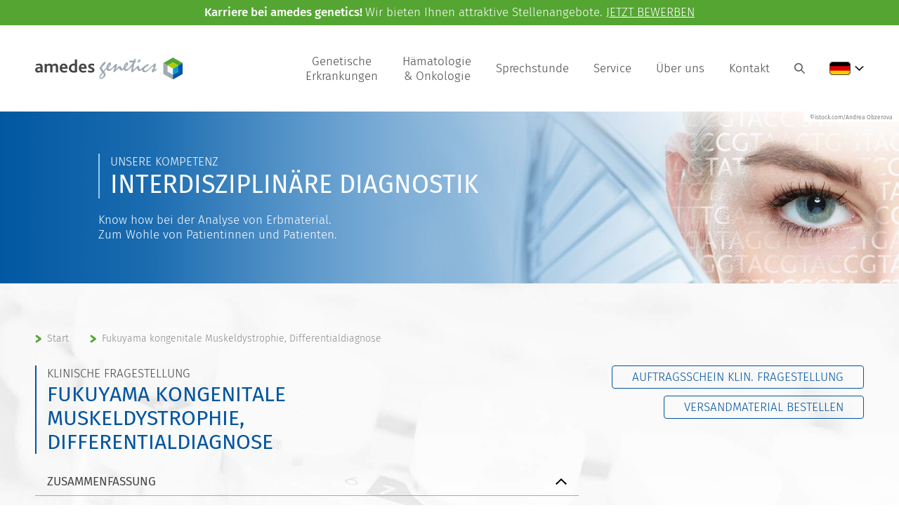

--- FILE ---
content_type: text/html; charset=utf-8
request_url: https://www.amedes-genetics.de/krankheiten/krankheit/detail/fukuyama-kongenitale-muskeldystrophie-differentialdiagnose.html
body_size: 7126
content:
<!DOCTYPE html>
<html lang="de-AT">
<head>

<meta charset="utf-8">
<!-- 
	This website is powered by TYPO3 - inspiring people to share!
	TYPO3 is a free open source Content Management Framework initially created by Kasper Skaarhoj and licensed under GNU/GPL.
	TYPO3 is copyright 1998-2026 of Kasper Skaarhoj. Extensions are copyright of their respective owners.
	Information and contribution at https://typo3.org/
-->

<base href="https://www.amedes-genetics.de">

<title>Krankheiten  | Amedes Genetics</title>
<meta name="generator" content="TYPO3 CMS" />
<meta name="viewport" content="width=device-width, height=device-height, maximum-scale=1.0, user-scalable=no, initial-scale=1" />
<meta name="robots" content="all" />
<meta property="og:type" content="website" />
<meta name="twitter:card" content="summary" />

<link rel="stylesheet" href="/typo3temp/assets/compressed/merged-fa128ff6c87a57cd627ac130d77a2915-69af37a4d9c3954fd961081febf7176b.css.1768979639.gzip" media="all">







			<link rel="apple-touch-icon" sizes="180x180" href="/typo3conf/ext/sc_template/Resources/Public/img/favicons/apple-touch-icon.png">
			<link rel="icon" type="image/png" sizes="32x32" href="/typo3conf/ext/sc_template/Resources/Public/img/favicons/favicon-32x32.png">
			<link rel="icon" type="image/png" sizes="16x16" href="/typo3conf/ext/sc_template/Resources/Public/img/favicons/favicon-16x16.png">
			<link rel="manifest" href="/typo3conf/ext/sc_template/Resources/Public/img/favicons/site.webmanifest">
			<link rel="mask-icon" href="/typo3conf/ext/sc_template/Resources/Public/img/favicons/safari-pinned-tab.svg" color="#0158a1">
			<link rel="shortcut icon" href="/typo3conf/ext/sc_template/Resources/Public/img/favicons/favicon.ico">
			<meta name="msapplication-TileColor" content="#0158a1">
			<meta name="msapplication-config" content="/typo3conf/ext/sc_template/Resources/Public/img/favicons/browserconfig.xml">
			<meta name="theme-color" content="#0158a1">
<link rel="canonical" href="https://www.amedes-genetics.de/krankheiten/krankheit/detail/fukuyama-kongenitale-muskeldystrophie-differentialdiagnose.html"/>

<link rel="alternate" hreflang="de-AT" href="https://www.amedes-genetics.de/krankheiten/krankheit/detail/fukuyama-kongenitale-muskeldystrophie-differentialdiagnose.html"/>
<link rel="alternate" hreflang="en-US" href="https://www.amedes-genetics.de/en/illnesses/illness/detail/fukuyama-kongenitale-muskeldystrophie-differentialdiagnose.html"/>
<link rel="alternate" hreflang="x-default" href="https://www.amedes-genetics.de/krankheiten/krankheit/detail/fukuyama-kongenitale-muskeldystrophie-differentialdiagnose.html"/>
<!--###POSTJSMARKER###-->
</head>
<body id="page_141">
<header><div id="header"><div id="announcement"><div id="c1138" class="frame frame-default frame-type-text frame-layout-0"><p><strong>Karriere bei amedes genetics!&nbsp;</strong>Wir bieten Ihnen attraktive Stellenangebote.&nbsp;<a href="https://www.amedes-group.com/karriere/bewerberportal/aktuelle-stellenangebote?categories=17" target="_blank" rel="noreferrer">JETZT BEWERBEN</a></p></div></div><div class="inner"><a id="logolink" href="/"><img alt="Amedes Logo" src="/typo3conf/ext/sc_template/Resources/Public/img/logo_amedes_2.svg" width="469" height="70" /></a><ul id="mainnavi"><li id="mainnavi_124" class="mainnavili"><a class=" mainnavlilink"
               href="/genetische-erkrankungen.html"
               target=""
               title="Genetische Erkrankungen">
                Genetische <br class="hide-mobile"/>Erkrankungen
            </a><ul class="sub"><span class="sub_flex">

<span class="clinicalAreas_container">
    <span class="title">Genetische Panel-Diagnostik</span>

    <span class="clinicalAreas_flex">
        <span class="col">
            
                <li>
                    <a href="/genetische-erkrankungen/klinischer-bereich/detail/allgemeinmedizin.html">Allgemeinmedizin</a>
                </li>

                
            
                <li>
                    <a href="/genetische-erkrankungen/klinischer-bereich/detail/anaesthesiologie.html">Anästhesiologie</a>
                </li>

                
            
                <li>
                    <a href="/genetische-erkrankungen/klinischer-bereich/detail/angiologie.html">Angiologie</a>
                </li>

                
            
                <li>
                    <a href="/genetische-erkrankungen/klinischer-bereich/detail/augenheilkunde.html">Augenheilkunde</a>
                </li>

                
            
                <li>
                    <a href="/genetische-erkrankungen/klinischer-bereich/detail/autoinflammation.html">Autoinflammation</a>
                </li>

                
            
                <li>
                    <a href="/genetische-erkrankungen/klinischer-bereich/detail/chirurgie.html">Chirurgie</a>
                </li>

                
            
                <li>
                    <a href="/genetische-erkrankungen/klinischer-bereich/detail/dermatologie.html">Dermatologie</a>
                </li>

                
            
                <li>
                    <a href="/genetische-erkrankungen/klinischer-bereich/detail/diabetologie.html">Diabetologie</a>
                </li>

                
            
                <li>
                    <a href="/genetische-erkrankungen/klinischer-bereich/detail/endokrinologie.html">Endokrinologie</a>
                </li>

                
                    </span><span class="col">
                
            
                <li>
                    <a href="/genetische-erkrankungen/klinischer-bereich/detail/forschung.html">Forschung</a>
                </li>

                
            
                <li>
                    <a href="/genetische-erkrankungen/klinischer-bereich/detail/fortpflanzungsmedizin.html">Fortpflanzungsmedizin</a>
                </li>

                
            
                <li>
                    <a href="/genetische-erkrankungen/klinischer-bereich/detail/gastroenterologie.html">Gastroenterologie</a>
                </li>

                
            
                <li>
                    <a href="/genetische-erkrankungen/klinischer-bereich/detail/geriatrie.html">Geriatrie</a>
                </li>

                
            
                <li>
                    <a href="/genetische-erkrankungen/klinischer-bereich/detail/gynaekologie.html">Gynäkologie</a>
                </li>

                
            
                <li>
                    <a href="/genetische-erkrankungen/klinischer-bereich/detail/haematologie.html">Hämatologie</a>
                </li>

                
            
                <li>
                    <a href="/genetische-erkrankungen/klinischer-bereich/detail/hno.html">HNO</a>
                </li>

                
            
                <li>
                    <a href="/genetische-erkrankungen/klinischer-bereich/detail/humangenetik.html">Humangenetik</a>
                </li>

                
            
                <li>
                    <a href="/genetische-erkrankungen/klinischer-bereich/detail/innere-medizin.html">Innere Medizin</a>
                </li>

                
                    </span><span class="col">
                
            
                <li>
                    <a href="/genetische-erkrankungen/klinischer-bereich/detail/kardiologie-herzchirurgie.html">Kardiologie / Herzchirurgie</a>
                </li>

                
            
                <li>
                    <a href="/genetische-erkrankungen/klinischer-bereich/detail/kinder-und-jugendpsychiatrie.html">Kinder- und Jugendpsychiatrie</a>
                </li>

                
            
                <li>
                    <a href="/genetische-erkrankungen/klinischer-bereich/detail/kinderheilkunde-und-jugendmedizin.html">Kinderheilkunde und Jugendmedizin</a>
                </li>

                
            
                <li>
                    <a href="/genetische-erkrankungen/klinischer-bereich/detail/mund-kiefer-gesichtschirurgie.html">Mund-Kiefer-Gesichtschirurgie</a>
                </li>

                
            
                <li>
                    <a href="/genetische-erkrankungen/klinischer-bereich/detail/nephrologie.html">Nephrologie</a>
                </li>

                
            
                <li>
                    <a href="/genetische-erkrankungen/klinischer-bereich/detail/neurochirurgie.html">Neurochirurgie</a>
                </li>

                
            
                <li>
                    <a href="/genetische-erkrankungen/klinischer-bereich/detail/neurologie.html">Neurologie</a>
                </li>

                
            
                <li>
                    <a href="/genetische-erkrankungen/klinischer-bereich/detail/onkologie.html">Onkologie</a>
                </li>

                
            
                <li>
                    <a href="/genetische-erkrankungen/klinischer-bereich/detail/orthopaedie.html">Orthopädie</a>
                </li>

                
                    </span><span class="col">
                
            
                <li>
                    <a href="/genetische-erkrankungen/klinischer-bereich/detail/perinatalmedizin.html">Perinatalmedizin</a>
                </li>

                
            
                <li>
                    <a href="/genetische-erkrankungen/klinischer-bereich/detail/pneumologie.html">Pneumologie</a>
                </li>

                
            
                <li>
                    <a href="/genetische-erkrankungen/klinischer-bereich/detail/psychiatrie.html">Psychiatrie</a>
                </li>

                
            
                <li>
                    <a href="/genetische-erkrankungen/klinischer-bereich/detail/rheumatologie.html">Rheumatologie</a>
                </li>

                
            
                <li>
                    <a href="/genetische-erkrankungen/klinischer-bereich/detail/urologie.html">Urologie</a>
                </li>

                
            
                <li>
                    <a href="/genetische-erkrankungen/klinischer-bereich/detail/zahnheilkunde.html">Zahnheilkunde</a>
                </li>

                
            
        </span>
    </span>
</span>


</span></ul></li><li id="mainnavi_280" class="mainnavili"><a class=" mainnavlilink"
               href="/haematologie-und-onkologie.html"
               target=""
               title="Hämatologie & Onkologie">
                Hämatologie <br class="hide-mobile"/>& Onkologie
            </a></li><li id="mainnavi_230" class="mainnavili"><a class=" mainnavlilink"
               href="/sprechstunde/genetische-sprechstunde-bundesweit.html"
               target=""
               title="Sprechstunde">
                Sprechstunde
            </a><ul class="sub"><span class="sub_flex"><span class="col"><li><a class=""
                                               href="/sprechstunde/genetische-sprechstunde-bundesweit.html"
                                               target=""
                                               title="Genetische Sprechstunde bundesweit">
                                                Genetische Sprechstunde bundesweit
                                            </a></li></span><span class="col"><li><a class=""
                                               href="/sprechstunde/genetische-sprechstunde.html"
                                               target=""
                                               title="Genetische Sprechstunde">
                                                Genetische Sprechstunde
                                            </a></li></span></span></ul></li><li id="mainnavi_4" class="mainnavili"><a class=" mainnavlilink"
               href="/service.html"
               target=""
               title="Service">
                Service
            </a><ul class="sub"><span class="sub_flex"><span class="col"><li><a class=""
                                               href="/sprechstunde/online-aufklaerung-1.html"
                                               target=""
                                               title="Consilium">
                                                Consilium
                                            </a></li></span><span class="col"><li><a class=""
                                               href="/service/downloads.html"
                                               target=""
                                               title="Downloads">
                                                Downloads
                                            </a></li></span><span class="col"><li><a class=""
                                               href="/service/fortbildungen.html"
                                               target=""
                                               title="Fortbildungen">
                                                Fortbildungen
                                            </a></li></span><span class="col"><li><a class=""
                                               href="/service/wirtschaftlichkeitsbonus.html"
                                               target=""
                                               title="Wirtschaftlichkeitsbonus">
                                                Wirtschaftlichkeitsbonus
                                            </a></li></span></span></ul></li><li id="mainnavi_3" class="mainnavili"><a class=" mainnavlilink"
               href="/ueber-uns/team.html"
               target=""
               title="Über uns">
                Über uns
            </a><ul class="sub"><span class="sub_flex"><span class="col"><li><a class=""
                                               href="/ueber-uns/team.html"
                                               target=""
                                               title="Team">
                                                Team
                                            </a></li></span><span class="col"><li><a class=""
                                               href="/kontakt.html"
                                               target=""
                                               title="Kontaktformular">
                                                Kontaktformular
                                            </a></li></span><span class="col"><li><a class=""
                                               href="/ueber-uns/standorte-labor.html"
                                               target=""
                                               title="Standorte - Labor">
                                                Standorte - Labor
                                            </a></li></span><span class="col"><li><a class=""
                                               href="https://www.mein-amedes.de/fachgebiete/humangenetik.html#c34226"
                                               target="_blank"
                                               title="Standorte - Sprechstunde">
                                                Standorte - Sprechstunde
                                            </a></li></span><span class="col"><li><a class=""
                                               href="/ueber-uns/kooperationen.html"
                                               target=""
                                               title="Kooperationen">
                                                Kooperationen
                                            </a></li></span><span class="col"><li><a class=""
                                               href="https://www.amedes-group.com/karriere/bewerberportal/aktuelle-stellenangebote?categories=17"
                                               target="_blank"
                                               title="Karriere">
                                                Karriere
                                            </a></li></span></span></ul></li><li id="mainnavi_5" class="mainnavili"><a class=" mainnavlilink"
               href="/kontakt.html"
               target=""
               title="Kontakt">
                Kontakt
            </a></li></ul><div id="hamburgerContainer"><button class="c-hamburger c-hamburger--htx" aria-hidden="true"><span>Menü öffnen</span></button></div><form method="post" id="searchbox" action="/suche.html?tx_indexedsearch_pi2%5Baction%5D=search&amp;tx_indexedsearch_pi2%5Bcontroller%5D=Search&amp;cHash=8a04a61df477f65cb5627f93f71d4ad3"><div><input type="hidden" name="tx_indexedsearch_pi2[__referrer][@extension]" value="" /><input type="hidden" name="tx_indexedsearch_pi2[__referrer][@controller]" value="Standard" /><input type="hidden" name="tx_indexedsearch_pi2[__referrer][@action]" value="index" /><input type="hidden" name="tx_indexedsearch_pi2[__referrer][arguments]" value="YTowOnt9e2ecc70efd99ab14f711a9b7a8b46cd99ac94ba7" /><input type="hidden" name="tx_indexedsearch_pi2[__referrer][@request]" value="{&quot;@extension&quot;:null,&quot;@controller&quot;:&quot;Standard&quot;,&quot;@action&quot;:&quot;index&quot;}c504e76fae576ee40f1aab4b7344352f4dbff686" /><input type="hidden" name="tx_indexedsearch_pi2[__trustedProperties]" value="{&quot;search&quot;:{&quot;sword&quot;:1,&quot;languageUid&quot;:1,&quot;group&quot;:1,&quot;numberOfResults&quot;:1,&quot;submitButton&quot;:1}}e2be42b7e93d67b970adc9221d4cf484e1b53126" /></div><label for="searchbox_sword" class="invisible">Suche: </label><input class="searchbox_sword indexed-search-autocomplete-sword" id="searchbox_sword" type="text" name="tx_indexedsearch_pi2[search][sword]" value="" /><div class="search-autocomplete-results  no-results search-results-menu"
         data-mode="link"
         data-searchonclick="false"
         data-maxresults="6"
         data-minlength="2"
         data-searchurl="/krankheiten?no_cache=1&amp;tx_indexedsearchautocomplete_%5Baction%5D=search&amp;tx_indexedsearchautocomplete_%5Bcontroller%5D=Search&amp;type=7423794&amp;cHash=8ff81eba06bb95202f7e0937748dcbf0"></div><input type="hidden" name="tx_indexedsearch_pi2[search][languageUid]" value="0" /><input type="hidden" name="tx_indexedsearch_pi2[search][group]" value="sections" /><input type="hidden" name="tx_indexedsearch_pi2[search][numberOfResults]" value="100" /><input class="searchbutton" id="searchbuttonDesktop" type="submit" value="" name="tx_indexedsearch_pi2[search][submitButton]" /><div id="mobileSearch"><input class="searchbutton" id="searchbuttonMobile" type="submit" value="" name="tx_indexedsearch_pi2[search][submitButton]" /></div></form><ul id="languagenavi"><li class="active  hassub"><span class="currentLanguage"><a href="#" title="Deutsch"><img alt="Deutsch" src="/typo3conf/ext/sc_template/Resources/Public/img/flags/DE.svg" width="30" height="19" /></a></span><ul class="sub"><span class="sub_flex"><li class="active "><a href="/krankheiten/krankheit/detail/fukuyama-kongenitale-muskeldystrophie-differentialdiagnose.html" hreflang="de-DE" title="Deutsch"><span><img alt="Deutsch" src="/typo3conf/ext/sc_template/Resources/Public/img/flags/DE.svg" width="30" height="19" /> Deutsch</span></a></li><li class=" "><a href="/en/illnesses/illness/detail/fukuyama-kongenitale-muskeldystrophie-differentialdiagnose.html" hreflang="en-GB" title="English"><span><img alt="English" src="/typo3conf/ext/sc_template/Resources/Public/img/flags/GB.svg" width="30" height="19" /> English</span></a></li></span></ul></li></ul></div></div></header>
    

    <div id="headerimage" class="imagePosition0 pseudo-background-element">
        
                <img class="pseudo-background-img"
                     src="/fileadmin/user_upload/pics/header/20190605_amedesgenetics_menueneu_msz.jpg"
                     srcset="/fileadmin/_processed_/e/7/csm_20190605_amedesgenetics_menueneu_msz_b5187ebee5.jpg 1920w,
                     /fileadmin/_processed_/e/7/csm_20190605_amedesgenetics_menueneu_msz_6878aceb5d.jpg 1400w,
                    /fileadmin/_processed_/e/7/csm_20190605_amedesgenetics_menueneu_msz_1c9047407e.jpg 1024w,
                    /fileadmin/_processed_/e/7/csm_20190605_amedesgenetics_menueneu_msz_e2f5e0d441.jpg 800w,
                    /fileadmin/_processed_/e/7/csm_20190605_amedesgenetics_menueneu_msz_f1cc13124e.jpg 500w"
                     sizes="
                    (min-width: 1400px) 1920px,
                    (min-width: 1024px) 1400px,
                    (min-width: 800px) 1024px,
                    (min-width: 500px) 800px,
                    100vw">
            


        
    <div class="copyrightInfo sc_headerimage">
        ©istock.com/Andrea Obzerova
    </div>


        <div class="inner">
            <div class="headerimage_text">
                
                        
                                <div class="h1"><span class="twolinetitle"><span class="small">Unsere Kompetenz</span><span class="big">Interdisziplinäre Diagnostik</span></span></div>
                            
                        <div class="description">Know how bei der Analyse von Erbmaterial. <br />
Zum Wohle von Patientinnen und Patienten.</div>
                    
            </div>
        </div>
    </div>

<main><div id="content_container"><div id="breadcrumb"><div class="inner"><ol vocab="https://schema.org/" typeof="BreadcrumbList"><li property="itemListElement" typeof="ListItem"><span class="arrow"></span><a href="/"
                           target=""
                           title="Start" property="item" typeof="WebPage"><span property="name">Start</span></a><meta property="position" content="1"></li><li property="itemListElement" typeof="ListItem"><span class="arrow"></span><a href="https://www.amedes-genetics.de/krankheiten/krankheit/detail/fukuyama-kongenitale-muskeldystrophie-differentialdiagnose.html"
                           target=""
                           title="Fukuyama kongenitale Muskeldystrophie, Differentialdiagnose" property="item" typeof="WebPage"><span property="name">Fukuyama kongenitale Muskeldystrophie, Differentialdiagnose</span></a><meta property="position" content="2"></li></ol></div></div><div id="content_default"><div class="inner"><div id="content_left"><!--TYPO3SEARCH_begin--><div id="c735" class="frame frame-default frame-type-list frame-layout-0"><div class="tx-sc-illness"><div class="illness_group gridelement twocols" data-illness-ext-uid="1463"><div class="col illness_col_left"><h1><span class="twolinetitle"><span class="small">Klinische Fragestellung</span><span class="big">Fukuyama kongenitale Muskeldystrophie, Differentialdiagnose</span></span></h1></div><div class="col illness_col_right"><!--TYPO3SEARCH_end--><div class="printPdfAnfoSchein"><a class="button" href="index.php?type=600003&tx_scillness_illnesspdf%5Baction%5D=getAnfoScheinPdf&tx_scillness_illnesspdf%5Bcontroller%5D=Illness&tx_scillness_illnesspdf%5Bdata%5D%5Billness%5D%5Bid%5D=1463" data-success-msg="Ihr Anforderungsschein wird vorbereitet.&lt;br /&gt;Der Download startet in Kürze.">Auftragsschein Klin. Fragestellung</a><div class="infoAnfoScheinDl"></div></div><!--TYPO3SEARCH_begin--><!--TYPO3SEARCH_end--><div class="materialOrderLink"><a class="button" href="/versandmaterial-bestellen.html?materialorder_illness_uid=674&amp;cHash=a1f9d3bb2d39d8bebc62bf27672d77df">Versandmaterial bestellen</a></div><!--TYPO3SEARCH_begin--></div></div><div class="illness_group gridelement twocols twocols_70_30"><div class="col col-1 illness_col_left"><div class="illness_accordion accordion" id="accordion_summary"><header><h2>Zusammenfassung</h2></header><div class="accordion_content content"><div class="accordion_row"><div class="col_left">Kurzinformation</div><div class="col_right"><p>Umfassendes differentialdiagnostisches panel für Fukuyama kongenitale Muskeldystrophie, Differentialdiagnose mit zusammen genommen 16 Leitlinien-kuratierten Genen gemäß klinischem Verdacht</p></div></div><div class="accordion_row"><div class="col_left">ID</div><div class="col_right">FP9438</div></div><div class="accordion_row"><div class="col_left">Anzahl Loci</div><div class="col_right"><table><tr><th>Locus-Typ</th><th>Anzahl</th></tr><tr><td>Gen</td><td>
														15
													</td></tr></table><span class="illness_accredited">Akkreditierte Untersuchung</span></div></div><div class="accordion_row"><div class="col_left">Untersuchte Sequenzlänge</div><div class="col_right"><span class="green">1,4 kb (Core-/Core-canditate-Gene)</span><br /><span class="blue">26,2 kb (Erweitertes Panel: inkl. additional genes)</span></div></div><div class="accordion_row"><div class="col_left">Analyse-Dauer</div><div class="col_right">auf Anfrage</div></div><div class="accordion_row"><div class="col_left">Untersuchungsmaterial</div><div class="col_right"><ul><li>EDTA-Blut (3-5 ml)</li></ul></div></div><div class="accordion_row"><div class="col_left">Diagnostische Hinweise</div><div class="col_right restrictHeightIfNecessary"><p>NGS  +</p><p>&nbsp;</p></div></div></div></div><div class="illness_accordion accordion" id="accordion_panel"><header><h2>Loci</h2></header><div class="accordion_content content"><div class="accordion_row dont_flex table_exception"><h3><strong>Gen</strong></h3><table><tr><th>Name</th><th>Exon-Länge (bp)</th><th>OMIM-G</th><th>Referenz-Seq.</th><th>Erbgang</th></tr><tr><td><span class="green">FKTN</span></td><td>1386</td><td><ul><li><a target="_blank" href="https://www.omim.org/entry/607440">607440</a></li></ul></td><td>NM_001079802.2</td><td>AR</td></tr><tr><td><span class="blue">B3GALNT2</span></td><td>1503</td><td><ul><li><a target="_blank" href="https://www.omim.org/entry/610194">610194</a></li></ul></td><td>NM_152490.5</td><td>AR</td></tr><tr><td><span class="blue">B4GAT1</span></td><td>1248</td><td><ul><li><a target="_blank" href="https://www.omim.org/entry/605517">605517</a></li></ul></td><td>NM_006876.3</td><td>AR</td></tr><tr><td><span class="blue">CRPPA</span></td><td>1356</td><td><ul><li><a target="_blank" href="https://www.omim.org/entry/614631">614631</a></li></ul></td><td>NM_001101426.4</td><td>AR</td></tr><tr><td><span class="blue">DAG1</span></td><td>2688</td><td><ul><li><a target="_blank" href="https://www.omim.org/entry/128239">128239</a></li></ul></td><td>NM_004393.6</td><td>AR</td></tr><tr><td><span class="blue">FKRP</span></td><td>1488</td><td><ul><li><a target="_blank" href="https://www.omim.org/entry/606596">606596</a></li></ul></td><td>NM_024301.5</td><td>AR</td></tr><tr><td><span class="blue">GMPPB</span></td><td>1164</td><td><ul><li><a target="_blank" href="https://www.omim.org/entry/615320">615320</a></li></ul></td><td>NM_013334.4</td><td>AR</td></tr><tr><td><span class="blue">LARGE1</span></td><td>2271</td><td><ul><li><a target="_blank" href="https://www.omim.org/entry/603590">603590</a></li></ul></td><td>NM_004737.7</td><td>AR</td></tr><tr><td><span class="blue">LMNA</span></td><td>1995</td><td><ul><li><a target="_blank" href="https://www.omim.org/entry/150330">150330</a></li></ul></td><td>NM_170707.4</td><td>AD, AR</td></tr><tr><td><span class="blue">POMGNT1</span></td><td>1983</td><td><ul><li><a target="_blank" href="https://www.omim.org/entry/606822">606822</a></li></ul></td><td>NM_017739.4</td><td>AR</td></tr><tr><td><span class="blue">POMGNT2</span></td><td>1743</td><td><ul><li><a target="_blank" href="https://www.omim.org/entry/614828">614828</a></li></ul></td><td>NM_032806.6</td><td>AR</td></tr><tr><td><span class="blue">POMK</span></td><td>1053</td><td><ul><li><a target="_blank" href="https://www.omim.org/entry/615247">615247</a></li></ul></td><td>NM_032237.5</td><td>AR</td></tr><tr><td><span class="blue">POMT1</span></td><td>2244</td><td><ul><li><a target="_blank" href="https://www.omim.org/entry/607423">607423</a></li></ul></td><td>NM_007171.4</td><td>AR</td></tr><tr><td><span class="blue">POMT2</span></td><td>2253</td><td><ul><li><a target="_blank" href="https://www.omim.org/entry/607439">607439</a></li></ul></td><td>NM_013382.7</td><td>AR</td></tr><tr><td><span class="blue">SELENON</span></td><td>1773</td><td><ul><li><a target="_blank" href="https://www.omim.org/entry/606210">606210</a></li></ul></td><td>NM_020451.3</td><td>AR</td></tr></table></div></div></div><div class="illness_accordion accordion" id="accordion_illness"><header><h2>Infos zur Erkrankung</h2></header><div class="accordion_content content"><div class="accordion_row"><div class="col_left">Synonyme</div><div class="col_right restrictHeightIfNecessary"><ul><li>Allelic: Cardiomyopathy, dilated, 1A (LMNA)</li><li>Allelic: Cardiomyopathy, dilated, 1X (FKTN)</li><li>Allelic: Charcot-Marie-Tooth disease, type 2B1 (LMNA)</li><li>Allelic: Dilated cardiomyopathy (FKTN)</li><li>Allelic: Emery-Dreifuss muscular dystrophy 2, AD (LMNA)</li><li>Allelic: Emery-Dreifuss muscular dystrophy 3, AR (LMNA)</li><li>Allelic: Heart-hand syndrome, Slovenian type (LMNA)</li><li>Allelic: Hutchinson-Gilford progeria (LMNA)</li><li>Allelic: Limb-girdle muscular dystrophy type 2M (FKTN)</li><li>Allelic: Lipodystrophy, familial partial, type 2 (LMNA)</li><li>Allelic: Malouf syndrome (LMNA)</li><li>Allelic: Mandibuloacral dysplasia (LMNA)</li><li>Allelic: Muscular dystrophy-dystroglycanopathy [limb-girdle], type C, 1 (POMT1)</li><li>Allelic: Muscular dystrophy-dystroglycanopathy [limb-girdle], type C, 12 (POMK)</li><li>Allelic: Muscular dystrophy-dystroglycanopathy [limb-girdle], type C, 14 (GMPPB)</li><li>Allelic: Muscular dystrophy-dystroglycanopathy [limb-girdle], type C, 2 (POMT2)</li><li>Allelic: Muscular dystrophy-dystroglycanopathy [limb-girdle], type C, 3 (POMGNT1)</li><li>Allelic: Muscular dystrophy-dystroglycanopathy [limb-girdle], type C, 4 (FKTN)</li><li>Allelic: Muscular dystrophy-dystroglycanopathy [limb-girdle], type C, 5 (FKRP)</li><li>Allelic: Muscular dystrophy-dystroglycanopathy [limb-girdle], type C, 7 (CRPPA)</li><li>Allelic: Muscular dystrophy-dystroglycanopathy [limb-girdle], type C, 8 (POMGNT2)</li><li>Allelic: Muscular dystrophy-dystroglycanopathy [limb-girdle], type C, 9 (DAG1)</li><li>Allelic: Restrictive dermopathy, lethal (LMNA)</li><li>Allelic: Retinitis pigmentosa 76 (POMGNT1)</li><li>Allelic: Walker-Warburg syndrome (FKTN)</li><li>Muscular dystrophy, congenital (FKTN)</li><li>Muscular dystrophy, rigid spine, 1 (SELENON)</li><li>Muscular dystrophy-dystroglycanopathy [cong. with brain + eye anomalies], type A, 1 (POMT1)</li><li>Muscular dystrophy-dystroglycanopathy [cong. with brain + eye anomalies], type A, 10 (RXYLT1)</li><li>Muscular dystrophy-dystroglycanopathy [cong. with brain + eye anomalies], type A, 11 (B3GALNT2) </li><li>Muscular dystrophy-dystroglycanopathy [cong. with brain + eye anomalies], type A, 12 (POMK)</li><li>Muscular dystrophy-dystroglycanopathy [cong. with brain + eye anomalies], type A, 13 (B4GAT1)</li><li>Muscular dystrophy-dystroglycanopathy [cong. with brain + eye anomalies], type A, 14 (GMPPB)</li><li>Muscular dystrophy-dystroglycanopathy [cong. with brain + eye anomalies], type A, 2 (POMT2)</li><li>Muscular dystrophy-dystroglycanopathy [cong. with brain + eye anomalies], type A, 3 (POMGNT1)</li><li>Muscular dystrophy-dystroglycanopathy [cong. with brain + eye anomalies], type A, 4 (FKTN)</li><li>Muscular dystrophy-dystroglycanopathy [cong. with brain + eye anomalies], type A, 5 (FKRP)</li><li>Muscular dystrophy-dystroglycanopathy [cong. with brain + eye anomalies], type A, 6 (LARGE1)</li><li>Muscular dystrophy-dystroglycanopathy [cong. with brain + eye anomalies], type A, 7 (CRPPA)</li><li>Muscular dystrophy-dystroglycanopathy [cong. with brain + eye anomalies], type A, 8 (POMGNT2)</li><li>Muscular dystrophy-dystroglycanopathy [cong. with brain + eye anomalies], type A, 9 (DAG1)</li><li>Muscular dystrophy-dystroglycanopathy [cong. with mental retardation], type B, 1 (POMT1)</li><li>Muscular dystrophy-dystroglycanopathy [cong. with mental retardation], type B, 14 (GMPPB)</li><li>Muscular dystrophy-dystroglycanopathy [cong. with mental retardation], type B, 2 (POMT2)</li><li>Muscular dystrophy-dystroglycanopathy [cong. with mental retardation], type B, 3 (POMGNT1)</li><li>Muscular dystrophy-dystroglycanopathy [cong. with mental retardation], type B, 6 (LARGE1)</li><li>Muscular dystrophy-dystroglycanopathy [cong. with/-out mental retardation], type B, 5 (FKRP)</li><li>Muscular dystrophy-dystroglycanopathy [cong. without mental retardation], type B, 4 (FKTN)</li><li>Muscular dystrophy-dystroglycanopathy, limb-girdle, type C, 4 (FKTN)</li><li>Myopathy, congenital, with fiber-type disproportion (SELENON)</li></ul></div></div><div class="accordion_row"><div class="col_left">Erbgänge, Vererbungsmuster etc.</div><div class="col_right"><ul><li>AD</li><li>AR</li></ul></div></div><div class="accordion_row"><div class="col_left">OMIM-Ps</div><div class="col_right"><ul><li>Multiple OMIM-Ps</li></ul></div></div><div class="accordion_row"><div class="col_left">ICD10 Code</div><div class="col_right"><span class="invisible"></span></div></div></div></div><div class="illness_accordion accordion" id="accordion_bioinformatics"><header><h2>Bioinformatik und klinische Interpretation</h2></header><div class="accordion_content content"><div class="accordion_row dont_flex markdown_styling reverseZebra"><p>Kein Text hinterlegt</p></div></div></div></div><div class="col col-2 illness_col_right"></div></div><div id="illnessSingleColumn"></div></div></div><!--TYPO3SEARCH_end--></div></div></div></div></main><footer><div id="footer"><div class="inner"><ul id="footernavi"><li><a href="/krankheiten.html#cookiePreferences" title="Cookie Einstellungen">Cookie Einstellungen</a></li><li><a href="/impressum.html" title="Impressum">Impressum</a></li><li><a href="/datenschutzhinweis.html" title="Datenschutzhinweis">Datenschutzhinweis</a></li></ul></div></div></footer><div id="tooltip"></div>

<noscript id="deferred-styles">
<link rel="stylesheet" href="/typo3temp/assets/compressed/merged-8e3ed7c9c00b6963b522ee2e2dcf27a2-8352ec542b8ca11c479557552190f217.css.1768979639.gzip" media="all">

</noscript>
<script>
    var loadDeferredStyles = function() {
        var addStylesNode = document.getElementById("deferred-styles");
        var replacement = document.createElement("div");
        replacement.innerHTML = addStylesNode.textContent;
        document.body.appendChild(replacement);
        addStylesNode.parentElement.removeChild(addStylesNode);

        window.setTimeout(function(){
            document.body.style.opacity = 1;
        }, 0);
    };
    var raf = window.requestAnimationFrame || window.mozRequestAnimationFrame || window.webkitRequestAnimationFrame || window.msRequestAnimationFrame;
    if (raf) raf(function() { window.setTimeout(loadDeferredStyles, 0); });
    else window.addEventListener('load', loadDeferredStyles);
</script>

<script src="https://webcache.datareporter.eu/c/3b3ac563-fd2e-4a32-ae73-c8d800ca3c44/RzqhqlE0XwkR/mRp/banner.js"></script>

<script src="/typo3temp/assets/compressed/merged-2b6a16b4ad8323b5c21101648fc06497-3f308e7e809af72305526a1d3f48856f.js.1759325850.gzip"></script>
<script src="/typo3temp/assets/compressed/Indexed_search_autocomplete-cf583f3cd2af275ab9012d9c05790264.js.1713259006.gzip"></script>




</body>
</html>

--- FILE ---
content_type: text/css; charset=utf-8
request_url: https://www.amedes-genetics.de/typo3temp/assets/compressed/merged-fa128ff6c87a57cd627ac130d77a2915-69af37a4d9c3954fd961081febf7176b.css.1768979639.gzip
body_size: 12464
content:
.cc-window,.cc-window *{scrollbar-width:none;-webkit-text-size-adjust:100%;-ms-overflow-style:none;-webkit-appearance:initial;-webkit-backdrop-filter:initial;-webkit-backface-visibility:initial;-webkit-background-clip:initial;-webkit-background-composite:initial;-webkit-background-origin:initial;-webkit-background-size:initial;-webkit-border-fit:initial;-webkit-border-horizontal-spacing:initial;-webkit-border-image:initial;-webkit-border-vertical-spacing:initial;-webkit-box-align:initial;-webkit-box-decoration-break:initial;-webkit-box-direction:initial;-webkit-box-flex:initial;-webkit-box-flex-group:initial;-webkit-box-lines:initial;-webkit-box-ordinal-group:initial;-webkit-box-orient:initial;-webkit-box-pack:initial;-webkit-box-reflect:initial;-webkit-box-shadow:initial;-webkit-clip-path:initial;-webkit-column-axis:initial;-webkit-column-progression:initial;-webkit-cursor-visibility:initial;-webkit-font-kerning:initial;-webkit-font-smoothing:antialiased;-moz-osx-font-smoothing:grayscale;-webkit-hyphenate-character:initial;-webkit-hyphenate-limit-after:initial;-webkit-hyphenate-limit-before:initial;-webkit-hyphenate-limit-lines:initial;-webkit-hyphens:initial;-webkit-initial-letter:initial;-webkit-line-align:initial;-webkit-line-box-contain:initial;-webkit-line-clamp:initial;-webkit-line-grid:initial;-webkit-line-snap:initial;-webkit-locale:initial;-webkit-margin-after-collapse:initial;-webkit-margin-before-collapse:initial;-webkit-marquee-direction:initial;-webkit-marquee-increment:initial;-webkit-marquee-repetition:initial;-webkit-marquee-style:initial;-webkit-mask-box-image:initial;-webkit-mask-box-image-outset:initial;-webkit-mask-box-image-repeat:initial;-webkit-mask-box-image-slice:initial;-webkit-mask-box-image-source:initial;-webkit-mask-box-image-width:initial;-webkit-mask-clip:initial;-webkit-mask-composite:initial;-webkit-mask-image:initial;-webkit-mask-origin:initial;-webkit-mask-size:initial;-webkit-mask-source-type:initial;-webkit-nbsp-mode:initial;-webkit-print-color-adjust:initial;-webkit-rtl-ordering:initial;-webkit-text-combine:initial;-webkit-text-decorations-in-effect:initial;-webkit-text-emphasis-color:initial;-webkit-text-emphasis-position:initial;-webkit-text-emphasis-style:initial;-webkit-text-fill-color:initial;-webkit-text-orientation:initial;-webkit-text-security:initial;-webkit-text-stroke-color:initial;-webkit-text-stroke-width:initial;-webkit-text-zoom:initial;-webkit-transform-style:initial;-webkit-user-drag:initial;-webkit-user-modify:initial;-webkit-user-select:initial;-webkit-box-sizing:unset;box-sizing:unset;overflow-wrap:normal;word-wrap:normal}.cc-window::-webkit-scrollbar{display:none}.cc-window ::-webkit-scrollbar{display:none}.cc-window svg{vertical-align:unset}.cc-window td,.cc-window th{border-width:0;letter-spacing:0;text-transform:none}.cc-window tr td:first-child,.cc-window tr th:first-child{border-left-width:0}.cc-window tr:first-child td,.cc-window tr:first-child th{border-top-width:0}.cc-window label{line-height:unset}.cc-window ul li::before{content:none;padding:0;color:unset;background-color:unset}.cc-window ul li{padding:0}.cc-window .dr-category-switch label{padding:0;float:none}.cc-window a{text-decoration:none;border:0 solid transparent;font-family:initial;letter-spacing:initial;outline:initial;text-indent:initial;-webkit-transition:none;transition:none;text-transform:initial}.cc-window hr{height:auto}.cc-window{text-align:left;color:initial}.cc-window a:not(.cc-btn){display:inline}.cc-window.cc-banner,.cc-window.cc-floating{-webkit-box-orient:vertical;-webkit-box-direction:normal}.cc-link,.cc-revoke:hover{text-decoration:underline}.cc-revoke,.cc-window{position:fixed;overflow:hidden;-webkit-box-sizing:border-box;box-sizing:border-box;font-size:16px;line-height:1.5em;display:-webkit-box;display:-ms-flexbox;display:flex;-ms-flex-wrap:nowrap;flex-wrap:nowrap;z-index:1999999999}.cc-window.cc-static{position:static}.cc-window.cc-floating{padding:2em;max-width:24em;-ms-flex-direction:column;flex-direction:column}.cc-window.cc-banner{padding:1em 1.8em;width:100%;-ms-flex-direction:column;flex-direction:column}.cc-revoke{padding:.5em}.cc-hide-revoke{display:none!important}.cc-header{font-size:18px;font-weight:700}.cc-btn,.cc-close,.cc-link,.cc-revoke{cursor:pointer}.cc-link{opacity:.8;display:inline-block;padding:.2em}.cc-link:hover{opacity:1}.cc-link:active,.cc-link:visited{color:initial}.cc-btn{display:block;padding:.4em .8em;font-size:.9em;font-weight:700;text-align:center;white-space:normal}.cc-close{display:block;position:absolute;top:.5em;right:.5em;font-size:1.6em;opacity:.9;line-height:.75}.cc-close:focus,.cc-close:hover{opacity:1}.cc-revoke.cc-top{top:0;left:3em;border-bottom-left-radius:.5em;border-bottom-right-radius:.5em}.cc-revoke.cc-bottom{bottom:0;left:3em;border-top-left-radius:.5em;border-top-right-radius:.5em}.cc-revoke.cc-left{left:3em;right:unset}.cc-revoke.cc-right{right:3em;left:unset}.cc-top{top:1em}.cc-left{left:1em}.cc-right{right:1em}.cc-bottom{bottom:1em}.cc-floating>.cc-link{margin-bottom:1em}.cc-floating .cc-message{display:block;margin-bottom:1em}.cc-window.cc-floating .cc-compliance{-webkit-box-flex:1;-ms-flex:1 0 auto;flex:1 0 auto}.cc-window.cc-banner{-webkit-box-align:center;-ms-flex-align:center;align-items:center}.cc-banner.cc-top{left:0;right:0;top:0}.cc-banner.cc-bottom{left:0;right:0;bottom:0}.cc-banner .cc-message{display:block;-webkit-box-flex:1;-ms-flex:1 1 auto;flex:1 1 auto;max-width:100%;margin-right:1em}.cc-compliance{width:100%;display:-webkit-box;display:-ms-flexbox;display:flex;-webkit-box-align:end;-ms-flex-align:end;align-items:flex-end;-ms-flex-line-pack:justify;align-content:space-between;-webkit-box-pack:end;-ms-flex-pack:end;justify-content:flex-end}.cc-floating .cc-compliance>.cc-btn{-webkit-box-flex:1;-ms-flex:1;flex:1}.dr-checkmark,.dr-checkmark>span{border-style:solid;position:absolute}.cc-window div,.cc-window li,.cc-window p,.cc-window span{font-style:normal;font-variant:normal;font-weight:400}.cc-window .dr-show-scrollbar{scrollbar-width:auto}.cc-window .dr-show-scrollbar::-webkit-scrollbar{display:block;-webkit-appearance:none;width:7px}.cc-window .dr-flex-centered,.cc-window .dr-flex-spacebetween{display:-webkit-box;display:-ms-flexbox;-webkit-box-orient:horizontal;-webkit-box-direction:normal}.cc-window .dr-show-scrollbar::-webkit-scrollbar-thumb{border-radius:5px;background-color:rgba(0,0,0,.5);-webkit-box-shadow:0 0 1px rgba(255,255,255,.5)}.cc-window .dr-flex-spacebetween{display:flex;-ms-flex-direction:row;flex-direction:row;-webkit-box-pack:justify;-ms-flex-pack:justify;justify-content:space-between;-webkit-box-align:baseline;-ms-flex-align:baseline;align-items:baseline;-ms-flex-line-pack:start;align-content:flex-start}.cc-window .dr-flex-centered{display:flex;-ms-flex-direction:row;flex-direction:row;-webkit-box-pack:center;-ms-flex-pack:center;justify-content:center;-webkit-box-align:stretch;-ms-flex-align:stretch;align-items:stretch;-ms-flex-line-pack:center;align-content:center}.cc-window .dr-flex-centered a{display:-webkit-box;display:-ms-flexbox;display:flex;-webkit-box-pack:center;-ms-flex-pack:center;justify-content:center;-webkit-box-align:center;-ms-flex-align:center;align-items:center}.cc-window div.label.dr-category-switch-control span,.cc-window label.dr-category-switch-control span{display:inline-block;width:auto;vertical-align:initial;line-height:initial;white-space:initial}.cc-window li.dr-overview-category-item label.dr-category-overview span.dr-category-overview-text{display:inline-block;width:auto;vertical-align:initial;line-height:unset;white-space:initial}.cc-window .ez-checkbox{display:none}.cc-window li.dr-category-switch span.dr-category-switch-control-slider-before{width:26px}.cc-window .cc-compliance .cc-btn{margin-left:1em}.cc-window .cc-compliance.dr-flex-centered .cc-btn{margin-left:0;margin-right:1em}.cc-window .cc-compliance-nocategory .cc-btn{margin-left:0}.cc-window #dr-categorybanner-btn-show-more-desktop{padding-left:0!important}.dr-category-switch>.dr-category-switch-control>.dr-category-switch-control-slider>.dr-category-switch-off,.dr-category-switch>.dr-category-switch-control>.dr-category-switch-control-slider>.dr-category-switch-on{font-family:Helvetica,Calibri,Arial,sans-serif;font-size:11px;font-weight:400;overflow-wrap:normal;word-wrap:normal;line-height:1!important;letter-spacing:normal!important;word-spacing:normal!important;margin-bottom:0!important}.cc-window div ul li.dr-category-headline,.cc-window ul li .dr-headline-cookie{line-height:initial}.cc-compliance-nocategory{width:100%;display:-webkit-box;display:-ms-flexbox;display:flex;-ms-flex-wrap:wrap;flex-wrap:wrap;-webkit-box-align:end;-ms-flex-align:end;align-items:flex-end;-ms-flex-line-pack:justify;align-content:space-between;-webkit-box-pack:justify;-ms-flex-pack:justify;justify-content:space-between;overflow:hidden}.cc-compliance-nocategory>.cc-btn{-webkit-box-flex:0;-ms-flex:none;flex:none}.dr-invisible-element{display:none}.dr-open-arrow,.dr-open-arrow-small{display:inline-block;border-top-style:solid;border-right-style:solid;margin-right:.3em;margin-bottom:1px}.dr-open-arrow{width:7px;height:7px;border-top-width:2px;border-right-width:2px;-webkit-transform:rotate(45deg);transform:rotate(45deg);-webkit-transition:.4s;transition:.4s}.dr-insert-content{width:100%;text-align:center;padding-bottom:.5em}.dr-open-arrow-small{width:6px;height:6px;border-top-width:1px;border-right-width:1px;-webkit-transform:rotate(45deg);transform:rotate(45deg);-webkit-transition:.4s;transition:.4s}@supports not (-ms-high-contrast:none){.dr-open-arrow-status-open{-webkit-transform:rotate(135deg);transform:rotate(135deg)}.dr-category-switch>.dr-category-switch-control>.dr-category-switch-control-slider>.dr-category-switch-off,.dr-category-switch>.dr-category-switch-control>.dr-category-switch-control-slider>.dr-category-switch-on{height:12px;direction:ltr}}.dr-category-overview{display:block;position:relative;padding-left:35px;margin-bottom:12px;cursor:pointer;font-size:16px;-webkit-user-select:none;-moz-user-select:none;-ms-user-select:none;user-select:none}.dr-tab-category-morelink{display:block;text-decoration:none}.dr-imprintlink,.dr-privacylink{text-decoration:none}.dr-category-overview input{position:absolute;opacity:0;cursor:pointer;height:0;width:0}.dr-checkmark{top:0;left:0;height:25px;width:25px;border-width:2px}.dr-category-overview:hover input~.dr-checkmark{-webkit-filter:brightness(120%);filter:brightness(120%)}.dr-checkmark>span{display:none;left:7px;top:3px;width:7px;height:13px;border-width:0 3px 3px 0;-webkit-transform:rotate(45deg);transform:rotate(45deg)}.dr-category-overview input:checked~.dr-checkmark>span,.dr-checkmark-active-readonly>span,.dr-logo-poweredBy,.dr-overview-list{display:block}.dr-checkmark-active-readonly{opacity:.3;filter:alpha(opacity=30);-moz-opacity:.3}.dr-category-switch-control{position:relative;display:inline-block;width:60px;height:24px}.dr-category-switch-control input{opacity:0;width:0;height:0}.dr-category-switch-control-slider{position:absolute;cursor:pointer;top:0;left:0;right:0;bottom:0;-webkit-transition:.4s;transition:.4s}.dr-category-switch-control-slider-readonly{cursor:initial;opacity:.4;filter:alpha(opacity=40);-moz-opacity:.4}.dr-category-switch-control-slider-before{position:absolute;content:"";height:16px;width:26px;left:4px;bottom:4px;-webkit-transition:.4s;transition:.4s;z-index:2;cursor:pointer}.dr-category-switch-off,.dr-category-switch-on{font-size:11px;padding-top:7px;overflow:hidden;line-height:12px;height:24px}input:checked+.dr-category-switch-control-slider-before{-webkit-transform:translateX(26px);transform:translateX(26px)}.dr-category-switch-control-slider-before-always-on{-webkit-transform:translateX(26px);transform:translateX(26px);cursor:initial}.dr-category-switch-on{float:left;padding-left:6px;width:25px}.dr-category-switch-off{float:right;padding-right:6px;width:30px}.dr-btn-show-more{position:absolute;left:1em;text-decoration:none}.dr-btn-show-more-nocat{text-decoration:none}[dir=rtl] .dr-btn-show-more{position:absolute;left:unset;right:1em;text-decoration:none}.dr-btn-show-more>span,.dr-btn-show-more>span:active{text-decoration:none}.dr-btn-show-more-mobile{text-decoration:none;font-weight:700}.dr-noborder-allow,.dr-noborder-deny{margin:2px;border-width:0}.dr-sharpcorners,.dr-sharpcorners-big,.dr-sharpcorners-left,.dr-sharpcorners-right{border-radius:0!important;-moz-border-radius:0!important;-webkit-border-radius:0!important}.dr-btn-flatshadow,.dr-btn-flatshadow:hover,.dr-flatshadow{-webkit-box-shadow:none!important;box-shadow:none!important}.dr-logo-poweredBy{width:3em;margin-top:1em;filter:alpha(opacity=30);-moz-opacity:.3;opacity:.3}.dr-logo-poweredBy:hover{filter:alpha(opacity=80);-moz-opacity:.8;opacity:.8}.dr-overview-list{list-style:none;margin:0;padding:0;position:relative;float:left;width:100%}.dr-overview-svg-size{padding:.2em .25em 0 .15em!important}.dr-overview-svg-size svg{width:1.5em;padding:0;margin:0}.dr-overview-category-item,.dr-overview-item{height:36px;line-height:30px;font-size:15px;margin-right:10px;display:inline-block;cursor:pointer;position:relative}.dr-overview-svg-text{position:relative;padding-bottom:.3em;top:-.5em;padding-left:.5em}.dr-overview-category-item{box-sizing:border-box;-moz-box-sizing:border-box;-webkit-box-sizing:border-box;overflow:visible}.dr-overview-item{box-sizing:border-box;-moz-box-sizing:border-box;-webkit-box-sizing:border-box;overflow:hidden;font-weight:700!important}.dr-overview-item span.dr-icon,.dr-overview-item span.dr-title{display:block;position:relative;line-height:40px;padding:0 10px;overflow:hidden;white-space:nowrap;text-overflow:ellipsis}.dr-overview-item span.dr-left{float:left}.dr-overview-item span.dr-right{float:right}.dr-overview-item span.dr-icon{font-size:20px;min-width:36px;min-height:36px;text-align:center;font-weight:700}.dr-overview-item span.dr-icon svg{width:28px;height:28px;margin-top:4px}.dr-show-mobile{display:none!important}.dr-overview-item:hover{-webkit-filter:brightness(110%);filter:brightness(110%)}.dr-overview-item-inactive span.dr-icon{opacity:.5;-webkit-filter:grayscale(.8);filter:grayscale(.8)}.dr-descriptiontext{font-size:12px;max-height:200px;overflow-y:auto}.dr-overview-item-inactive span.dr-title{opacity:.8;-webkit-filter:grayscale(.8);filter:grayscale(.8)}.dr-overview-item-about-cookies{display:inline-block;padding:.4em .5em .5em;text-align:center;margin:0 0 0 .3em;height:1.5em;width:1.5em}.dr-overview-item-privacy{display:inline-block;padding:.4em .4em .4em .1em;text-align:center;margin:0 0 0 .5em;height:1.5em;width:1.7em}.dr-overview-item-privacy svg{height:1.5em;width:1.7em}.dr-tab-category-details{overflow:scroll;float:left;padding:1em;margin:1em 0 0;position:relative;display:none;max-height:20em}.dr-tab-category-content{list-style:none;margin:0;padding:0;display:block;width:100%;scrollbar-width:none}.dr-tab-category-button,.dr-tab-category-text{padding:.2em 0 0;float:left;scrollbar-width:none}.dr-tab-category-text{margin:0;display:block;font-size:.8em;line-height:1.3;width:100%}.dr-tab-category-button{margin:0 0 1em}.dr-tab-category-text>span{padding-right:100px;display:block}.dr-tab-category-morelink{float:right}.dr-category-separator{clear:both;display:block;width:100%}.cc-window .dr-category-separator>hr{margin:0 0 .5em;padding:.2em 0 0;background:0 0;opacity:.2;-moz-opacity:.2;-webkit-opacity:.2;filter:alpha(opacity=20);border-width:0 0 1px;border-style:solid}.cc-window #dr_webcareCmpLink{display:none;width:100%;padding-top:1em;text-align:center}.cc-window #dr_webcareCmpLink,.cc-window #dr_webcareCmpLink a{font-family:"Courier New",monospace;font-size:12px}.dr-category-headline{clear:both;float:left;width:50%}.dr-category-switch{float:right;width:50%;text-align:right}.dr-tab-details{width:100%;overflow:hidden;float:left;padding:0;margin:0;position:relative;display:block;height:0;opacity:0;-webkit-transition:height 250ms,opacity 1.25s;transition:height 250ms,opacity 1.25s}.dr-tab-details-active{min-height:4em;max-height:10em;display:block;margin-bottom:2em;padding:.5em;height:auto;opacity:1;-webkit-transition:height 250ms,opacity 250ms;transition:height 250ms,opacity 250ms}.dr-tab-details-content{list-style:none;overflow:hidden;margin:0;padding:0;display:block;width:100%;scrollbar-width:none}.dr-tab-details-full-text,.dr-tab-details-text{margin:0;padding:1em;display:block;overflow:scroll;max-height:10em;font-size:.8em;scrollbar-width:none;line-height:1.3}.dr-tab-details-text{width:30%;float:left}.dr-tab-details-full-text{width:95%;float:left}.dr_oneline-banner,.dr_pre-banner{display:none;width:100%}.dr-cut-line,.dr-cut-line span{overflow:hidden;max-height:1em;text-overflow:ellipsis;white-space:nowrap}.cc-window .dr-linebreak-anywhere,.cc-window .dr-linebreak-anywhere span{word-wrap:break-word;word-break:break-word;overflow-wrap:break-word;white-space:initial!important}.cc-window #dr_pre-banner .dr-select-center-container{display:-webkit-box;display:-ms-flexbox;display:flex;width:100%;-webkit-box-orient:vertical;-webkit-box-direction:normal;-ms-flex-direction:column;flex-direction:column;-webkit-box-align:center;-ms-flex-align:center;align-items:center}.cc-window #dr_pre-banner .dr-select-container{display:-webkit-box;display:-ms-flexbox;display:flex;-webkit-box-pack:center;-ms-flex-pack:center;justify-content:center;-webkit-box-orient:vertical;-webkit-box-direction:normal;-ms-flex-direction:column;flex-direction:column;-ms-flex-line-pack:stretch;align-content:stretch;padding-bottom:1em;width:-webkit-fit-content;width:-moz-fit-content;width:fit-content}.cc-window #dr_pre-banner .dr-select-container select{-moz-appearance:none;-webkit-appearance:none;appearance:none;border:none;margin:0 0 1em;outline:0;cursor:pointer;-moz-padding-start:calc(10px - 3px);box-sizing:border-box;-moz-box-sizing:border-box;-webkit-box-sizing:border-box;width:auto;line-height:1.3;background-repeat:no-repeat,repeat;background-position:right .7em top 50%,0 0;background-size:.65em auto,100%;height:auto;background-origin:border-box;padding:.5em 2em .5em 1em}.cc-window #dr_pre-banner .dr-select-container select option{font-weight:400;line-height:1.3}.cc-window #dr_pre-banner .dr-select-container select::-ms-expand{display:none}.cc-window #dr_pre-banner .dr-select-container select:focus::-ms-value{background-color:transparent}.cc-banner .cc-pre-allow{visibility:hidden}#dr_mobilePreviewCookie{width:1.6em;height:1.6em;display:inline!important;enable-background:new 0 0 50 50;pointer-events:none}.dr_ol-button{width:2em;height:2em;display:block;margin-top:0!important;margin-bottom:0!important;margin-right:0!important;margin-left:0;padding:0!important;border-width:0!important;background-color:transparent!important;cursor:pointer}.dr_ol-button:hover{filter:alpha(opacity=70);-moz-opacity:.7;opacity:.7;background-color:rgba(.5,.5,.5,.2)}.dr_ol-left-buttons{float:left;width:18%;position:relative}.dr_ol-left-buttons-alt{float:left;width:40%;position:relative;display:none}.dr_ol-right-buttons{float:right;width:19%;position:relative}.dr_ol-line{float:left;text-align:left;width:60%;min-height:2em;position:relative;line-height:2em;font-size:14px}.dr_ol-details{float:left;margin-right:1em}.dr_ol-powered{float:right;filter:alpha(opacity=30);-moz-opacity:.3;opacity:.3}.dr_ol-imprintLink,.dr_ol-privacyLink{float:left;margin-left:.5em!important;filter:alpha(opacity=30);-moz-opacity:.3;opacity:.3}.dr_ol-deny{float:right;margin-left:1em!important}.dr_ol-allow{float:right;margin-left:.5em!important;padding:2px;-webkit-box-shadow:none!important;box-shadow:none!important}.dr_ol-allow-svg-bg{x:0;y:0;cx:0;cy:0;rx:0;ry:0;r:0}.dr-cookietext{margin-bottom:1em}.dr-headline{font-size:1em;margin-bottom:.5rem!important;font-weight:700;padding-right:0}.dr-cookietext p,.dr-details p{font-size:12px;line-height:1.3}.dr-headline-cookie{margin:0 0 .5rem!important;padding-right:2em}.dr-details p{white-space:pre-wrap}.dr-details{display:none}.dr_poweredBy{position:absolute;left:auto;width:3em;right:.7em;top:.7em;font-size:8pt;filter:alpha(opacity=50);-moz-opacity:.5;opacity:.5}.dr_poweredBySmall{width:2.5em}div.cc-window.cc-middle{width:90%;left:5%;top:50%;-webkit-transform:translateY(-50%);transform:translateY(-50%);padding-top:2em!important;padding-bottom:1.6em!important}div.cc-window.cc-middle.cc-banner-small{width:650px;left:50%;top:50%;-webkit-transform:translateY(-50%) translateX(-50%);transform:translateY(-50%) translateX(-50%)}div.cc-window.cc-banner-small .cc-btn{white-space:normal}.dr-category-table thead,.dr-tab-details-table thead{border:0;background-color:transparent}.dr-category-table,.dr-tab-details-table{display:block;overflow:scroll;font-size:.8em;line-height:1.3;font-weight:lighter;scrollbar-width:none;margin:0}.cc-window tbody tr:nth-child(even),.dr-category-table table,.dr-category-table tbody,.dr-category-table thead,.dr-tab-details-table table,.dr-tab-details-table tbody,.dr-tab-details-table thead{background-color:transparent}.dr-category-table{width:100%;padding:0}.dr-category-table thead{padding:2em}.dr-category-table tbody{border-width:0!important}.dr-category-table table{border-width:0}.dr-tab-details-table{padding:0 1em 1em;max-height:10em;width:60%;float:right}.dr-detail-tabledata td,.dr-tableheader-cell{font-size:1em;text-align:left!important;font-weight:400}.dr-tableheader-cell{position:sticky;top:0;margin:0;line-height:normal!important;padding:.5em 1em}.dr-detail-tabledata td{line-height:1.2;max-height:1.5em;padding:.5em 1em .2em}.dr-tab-details-table thead{padding:2em}.dr-tab-details-table tbody{border-width:0!important}.dr-tab-details-table table{table-layout:fixed;width:100%;border-width:0}.dr-tableheader-name{width:25%}.dr-tableheader-provider{width:20%}.dr-tableheader-domain{width:30%}.dr-tableheader-valid{width:15%}.dr-detail-tabledata td{padding-top:.5em}.dr-cookie-purpose,.dr-detail-tabledata-addon{padding-top:0!important}.dr-cookie-name{font-weight:700}@media only screen and (max-width:990px){.dr-tab-details-table{width:92%;overflow:visible;padding:1em;display:block;float:none}.dr-tableheader-cell{position:relative}}@media only screen and (max-width:720px){.dr-cookie-purpose,.dr-tab-details-full-text{width:90%}.dr-category-table thead,.dr-tab-details-table thead{display:none}.dr-category-table td::before,.dr-tab-details-table td::before{content:attr(data-label);word-wrap:break-word;overflow:hidden;min-width:8em;float:left;font-weight:700;text-align:right}.dr-cookie-purpose::before{padding-top:0}.dr-detail-tabledata td{max-height:initial}.dr-tab-details-table tr{float:left;width:100%;margin-bottom:1em}.dr-tab-details-table td{float:left;width:95%;padding:.1em 1em .4em;-webkit-column-span:1;-moz-column-span:1;column-span:1}.dr-tab-details-table td::before{width:25%;padding:1em;margin:-1em 1em -1em -1em}.dr-category-table tr{float:left;width:100%;margin-bottom:1em}.dr-category-table td{float:left;width:95%;padding:.1em 1em .4em;-webkit-column-span:1;-moz-column-span:1;column-span:1}.dr-category-table td::before{width:25%;padding:1em;margin:-1em 1em -1em -1em}}.dr-category-switch-on{width:20px}.dr-category-switch-off{width:20px;padding-top:7px;padding-right:8px}@media only screen and (min-width:1200px){div.cc-window.cc-middle{width:1024px;left:50%;top:50%;-webkit-transform:translateY(-50%) translateX(-50%);transform:translateY(-50%) translateX(-50%)}div.cc-window.cc-banner-small{width:650px;left:50%;top:50%;-webkit-transform:translateY(-50%) translateX(-50%);transform:translateY(-50%) translateX(-50%)}}@media only screen and (max-width:990px){.cc-window ul li.dr-tab-details-text{width:90%!important;overflow:visible;padding:1em;margin:0;display:block;float:none}.dr-tab-details{overflow:scroll;width:auto!important}.dr-tab-details-content{overflow:auto!important}}@media only screen and (max-width:780px){.cc-window .dr_ol-right-buttons{float:right;width:59%;padding-top:1.5em;padding-bottom:.5em}.cc-window .dr_ol-left-buttons{display:none}.cc-window .dr_ol-left-buttons-alt{padding-top:1.5em;padding-bottom:.5em;display:block}.cc-window .dr_ol-line{line-height:normal;width:100%;float:none}.cc-window .dr_ol-vertical-center{top:30%}div.cc-window.cc-middle{width:100%;left:0;border-radius:0;padding-bottom:0!important}div.cc-window.cc-middle.cc-banner-small{width:96%;left:2%;border-radius:0;padding-bottom:0!important;-webkit-transform:translateY(-50%);transform:translateY(-50%)}.cc-window .dr-overview-category-item,.cc-window .dr-overview-item{width:48%;margin-right:0}.cc-window .dr-overview-item span.dr-right{float:left;max-width:50%;font-size:14px}.cc-window .dr-overview-item-active{width:100%}.cc-window .dr-overview-item-inactive{display:none}.cc-window .dr-show-mobile{display:inline-block!important}.cc-window .dr-hide-on-mobile{display:none}.cc-compliance,.cc-compliance-nocategory{margin-bottom:.5em}.dr-tab-category-details{overflow:scroll;max-height:10em;margin-top:0;margin-bottom:2em}.cc-window .cc-compliance .cc-btn{margin-left:0!important}}@media only screen and (max-width:620px){.cc-window .dr-overview-item span.dr-right{float:left;max-width:40%;font-size:12px}.cc-window .dr-tab-category-text>span{padding-right:0}.cc-window .dr-tab-category-text{padding-top:.4em}}@media only screen and (max-width:779px){.cc-window .cc-compliance,.cc-window .cc-compliance-nocategory{width:100%;display:-webkit-box;display:-ms-flexbox;display:flex;-webkit-box-orient:vertical;-webkit-box-direction:normal;-ms-flex-direction:column;flex-direction:column;-webkit-box-pack:center;-ms-flex-pack:center;justify-content:center}.cc-window .cc-compliance-nocategory.dr-infobanner-btnrow .cc-btn{width:calc(100% - 4px);display:-webkit-box;display:-ms-flexbox;display:flex;-webkit-box-orient:vertical;-webkit-box-direction:normal;-ms-flex-direction:column;flex-direction:column}.cc-window .cc-compliance .cc-btn,.cc-window .cc-compliance-nocategory .cc-btn{width:100%;margin-left:0;margin-right:0;padding-left:0;padding-right:0}}@media only screen and (max-height:765px){.dr-hide-on-detail-hide{display:none!important}}@media only screen and (max-height:539px){.cc-window .dr-descriptiontext{width:100%!important;max-height:100px}.cc-window .dr-tab-category-details{overflow:scroll;max-height:10em}.cc-window .dr-insert-content{display:none}}@media only screen and (max-height:420px){.cc-window .dr-descriptiontext{max-height:50px}.cc-window .dr-tab-category-details{overflow:scroll;max-height:5em}}@media only screen and (max-height:370px){.cc-window .dr-headline{max-height:26px;overflow-y:auto}.cc-window .dr-descriptiontext{max-height:30px}.cc-window .dr-tab-category-details{overflow:scroll;max-height:4em}.cc-window .dr-tab-details-active{max-height:5em}}@media print{.cc-revoke,.cc-window{display:none}}@media screen and (max-width:900px){.cc-btn{white-space:normal}}@media screen and (max-width:639px){.dr-overview{-webkit-box-orient:vertical;-webkit-box-direction:normal;-ms-flex-direction:column;flex-direction:column}.dr-overview-section{border-right-width:1px;width:80%;margin-top:2px}}@media screen and (max-width:414px) and (orientation:portrait),screen and (max-width:736px) and (orientation:landscape){.cc-window.cc-top{top:0}.cc-revoke.cc-bottom{left:0!important;border-top-left-radius:0!important}.cc-window.cc-bottom{bottom:0}.cc-window.cc-banner,.cc-window.cc-floating,.cc-window.cc-left,.cc-window.cc-right{left:0;right:0}.cc-window.cc-banner{-webkit-box-orient:vertical;-webkit-box-direction:normal;-ms-flex-direction:column;flex-direction:column}.cc-window.cc-banner .cc-compliance{-webkit-box-flex:1;-ms-flex:1 1 auto;flex:1 1 auto}.cc-window.cc-floating{max-width:none}.cc-window .cc-message{margin-bottom:1em}.cc-window.cc-banner{-webkit-box-align:unset;-ms-flex-align:unset;align-items:unset}.cc-window.cc-banner .cc-message{margin-right:0}}.cc-floating.cc-theme-classic{padding:1.2em;border-radius:5px}.cc-floating.cc-type-info.cc-theme-classic .cc-compliance{text-align:center;display:inline;-webkit-box-flex:0;-ms-flex:none;flex:none}.cc-theme-classic .cc-btn{border-radius:5px}.cc-theme-classic .cc-btn:last-child{min-width:140px}.cc-floating.cc-type-info.cc-theme-classic .cc-btn{display:inline-block}.cc-theme-edgeless.cc-window{padding:0}.cc-floating.cc-theme-edgeless .cc-message{margin:2em 2em 1.5em}.cc-banner.cc-theme-edgeless .cc-btn{margin:0;padding:.8em 1.8em;height:100%}.cc-banner.cc-theme-edgeless .cc-message{margin-left:1em}.cc-floating.cc-theme-edgeless .cc-btn+.cc-btn{margin-left:0}.cc-window .dr-tab-category-details{background-color:#ffffff;}.cc-window .dr-category-headline{color:#56942c !important;}.cc-window .dr-checkmark{border-color:#000000;background-color:#ffffff;}.cc-window .dr-checkmark > span{border-color:#000000;}.cc-window .dr-category-switch-control-slider{border-color:#000000;background-color:#000000;}.cc-window .dr-category-switch-control-slider-before{background-color:#ffffff;}.cc-window input:checked ~ .dr-category-switch-control-slider{background-color:#000000;}.cc-window .dr-tab-category-text > span{color:#000000;}.cc-window .dr-tab-category-morelink,.cc-window .dr-tab-category-morelink:hover,.cc-window .dr-tab-category-morelink:visited,.cc-window .dr-tab-category-morelink:active{color:#56942c !important;}.cc-window .dr-privacylink,.cc-window .dr-privacylink:hover,.cc-window .dr-privacylink:visited,.cc-window .dr-privacylink:active{color:#56942c !important;}.cc-window .dr-imprintlink,.cc-window .dr-imprintlink:hover,.cc-window .dr-imprintlink:visited,.cc-window .dr-imprintlink:active{color:#56942c !important;}a.dr-privacylink + a.dr-imprintlink:before{content:' | ';color:#000000;}.cc-window .dr-btn-show-more,.cc-window .dr-btn-show-more:visited,.cc-window .dr-btn-show-more:hover,.cc-window .dr-btn-show-more:active{color:#56942c !important;}.cc-window .dr-btn-show-more-nocat,.cc-window .dr-btn-show-more-nocat:visited,.cc-window .dr-btn-show-more-nocat:hover,.cc-window .dr-btn-show-more-nocat:active{color:#56942c !important;}.cc-window .dr-btn-show-more-nocat > span{color:#56942c;}.cc-window .dr-btn-show-more > span{color:#56942c;}#dr_webcareCmpLink a{color:#56942c;}#dr_webcareCmpLink{color:#000000;}.cc-window .dr-btn-show-more-mobile,.dr-btn-show-more-mobile:visited,.dr-btn-show-more-mobile:hover,.dr-btn-show-more-mobile:active{color:#56942c;}.cc-window .dr-open-arrow{border-top-color:#56942c;border-right-color:#56942c;}.cc-window .dr-category-switch-on{color:#ffffff;}.cc-window .dr-category-switch-off{color:#ffffff;}.cc-window .dr-category-separator{border-color:#000000;}.cc-window .dr-overview-category-item{color:#000000;}.cc-window .dr-category-overview > span{color:#000000;}.cc-window .dr-roundcorners-big{border-radius:16px !important;-moz-border-radius:16px !important;-webkit-border-radius:16px !important;}.cc-window .dr-roundcorners{border-radius:8px !important;-moz-border-radius:8px !important;-webkit-border-radius:8px !important;}.cc-window .dr-roundcorners-left{border-radius:8px 0 0 8px !important;-moz-border-radius:8px 0 0 8px !important;-webkit-border-radius:8px 0 0 8px !important;}.cc-window .dr-roundcorners-right{border-radius:0 8px 8px 0 !important;-moz-border-radius:0 8px 8px 0 !important;-webkit-border-radius:0 8px 8px 0 !important;}.cc-window .dr-border-allow{border-width:2px;border-style:solid;border-color:#ffffff;margin:0;}.cc-window .dr-noborder-allow{border-width:2px;border-style:solid;border-color:#ffffff;}.cc-window .dr-border-deny{border-width:2px;border-style:solid;border-color:#ffffff;margin:0;padding-left:0.8em;margin-left:0px;}.cc-window .dr-noborder-deny{border-width:2px;border-style:solid;border-color:#ffffff;padding-left:0.8em;margin-left:0px;}.cc-window .dr-shadow{box-shadow:none;}.cc-window .dr-btn-shadow{box-shadow:none;}.cc-window .dr-btn-shadow:hover{box-shadow:none;}div.cc-window.cc-middle{box-shadow:none;border-radius:8px;}div.cc-window.cc-middle.cc-banner-small{box-shadow:none;border-radius:8px;}.cc-window.cc-top{box-shadow:none;}.cc-window.cc-bottom{box-shadow:none;}.cc-window .dr-overview-item span.dr-icon{background-color:#56942c;color:#ffffff;}.cc-window .dr-overview-item span.dr-title{background-color:#ffffff;color:#000000;}.cc-window .dr-overview-privacy-svg{fill:#ffffff;}.cc-window .dr-overview-imprint-svg{fill:#ffffff;}.cc-window .dr-overview-about-cookie-svg{fill:#ffffff;}.cc-window .dr-overview-item{background-color:#ffffff;color:#000000;}.cc-window .dr-overview-item-count{background-color:#56942c;color:#ffffff;}.cc-window .dr-overview-arrow-down{border-top:0.5em solid #56942c;}.cc-window .dr-overview-arrow-right{border-left:0.5em solid #56942c;}.cc-window .dr-tab-details{background-color:#ffffff;}.cc-window .dr-tab-details-text{color:#000000;}.cc-window .dr-descriptiontext,.cc-window .dr-descriptiontext span{color:#000000 !important;}.cc-window .dr-headline-cookie{color:#000000 !important;}.cc-window .dr-detail-tablecontainer{border:1px solid #000000;background-color:#ffffff;}.cc-window .dr-tableheader-cell{color:#000000;background-color:#dff1d2;}.cc-window .dr-detail-tabledata td{border-bottom:#dff1d2;color:#000000;background-color:#ffffff;}.cc-window .dr-cookie-purpose{color:#000000 !important;}.cc-window .dr-cookie-name{color:#000000;}.cc-window.cc-color-override-datareporter{background-color:#ffffff;}.cc-revoke{background-color:#ffffff;color:#000000 !important;}.cc-revoke:focus{outline:2px solid #000000;}.dr_mobilePreviewCookie_fill{fill:#000000 !important;}.cc-window .dr_ol-details-svg{fill:#56942c !important;}.cc-window .dr_ol-powered-svg{fill:#000000;}.cc-window .dr_ol-deny-svg{fill:#ffffff !important;}.cc-window .dr_ol-allow-svg{fill:#ffffff !important;}.cc-window .dr_ol-allow-svg-bg{fill:#56942c;}.cc-window .dr_ol-line{color:#000000;}.cc-window .dr-headline{color:#56942c !important;}.cc-window .dr-cookietext p{margin:0;margin-bottom:1em;color:#000000;}.cc-window .dr-overview-section{color:#000000;background-color:#ffffff;border-left:1px solid #000000;border-top:1px solid #000000;border-bottom:1px solid #000000;border-right:0px solid #000000;}.cc-window .dr-overview-section:hover{background-color:#000000;color:#ffffff;}.cc-window .dr-overview-last{border-right:1px solid #000000;}.cc-window .dr-overview-section i{border:solid #000000;border-width:0 2px 2px 0;}.cc-window .dr-details p{color:#000000;}.cc-window .dr-detail-tablecontainer{border:1px solid #000000;background-color:#ffffff;}.cc-window .dr-details{}.cc-window .dr-details p{color:#000000;}.cc-window .dr-tableheader-cell{color:#000000;background-color:#dff1d2;}.cc-window .dr-detail-tabledata td{border-bottom:#dff1d2;color:#000000;background-color:#ffffff;}.cc-banner .cc-deny,.cc-banner cc-deny:focus{color:#ffffff !important;background-color:#56942c;}.cc-banner .cc-deny:hover{text-decoration:underline;color:#56942c !important;background-color:#ffffff;border-color:#56942c;-o-transition:.5s;-ms-transition:.5s;-moz-transition:.5s;-webkit-transition:.5s;transition:.5s;}.cc-banner .cc-details,.cc-banner cc-details:focus,cc-details:hover{color:#ffffff !important;background-color:#56942c;}.cc-banner .cc-details:hover{text-decoration:underline;color:#56942c !important;background-color:#ffffff;border-color:#56942c;-o-transition:.5s;-ms-transition:.5s;-moz-transition:.5s;-webkit-transition:.5s;transition:.5s;}.cc-banner .cc-allow,.cc-banner .cc-allow:focus{color:#ffffff !important;background-color:#56942c;border-color:#ffffff;-o-transition:.5s;-ms-transition:.5s;-moz-transition:.5s;-webkit-transition:.5s;transition:.5s;}.cc-banner .cc-allow:hover{color:#56942c !important;background-color:#ffffff;border-color:#56942c;}.cc-banner .dr-tab-category-button .cc-deny,.cc-banner .dr-tab-category-button .cc-deny:focus{color:#ffffff !important;background-color:#56942c;border-color:#ffffff;}.cc-banner .dr-tab-category-button .cc-deny:hover{color:#56942c !important;background-color:#ffffff;border-color:#56942c;}.cc-banner .cc-allow:hover{text-decoration:underline;}.cc-banner .cc-pre-allow,.cc-banner .cc-pre-allow:focus{color:#ffffff !important;background-color:#56942c;border-color:#ffffff;-o-transition:.5s;-ms-transition:.5s;-moz-transition:.5s;-webkit-transition:.5s;transition:.5s;}.cc-banner .cc-pre-allow:hover{color:#56942c !important;background-color:#ffffff;border-color:#56942c;}.cc-banner .cc-pre-allow:hover{text-decoration:underline;}.cc-window .dr_privacy_statement_link{color:#56942c;text-decoration:none !important;}.cc-window .dr_privacy_statement_link:visited{color:#56942c;text-decoration:none !important;}.cc-window .dr_cookiedetails_link{color:#56942c;text-decoration:none !important;}.cc-window .dr_poweredBy{color:#000000;text-decoration:none !important;}.cc-window .dr_poweredBy a{color:#56942c;text-decoration:none !important;}.cc-window .dr_poweredBy a:visited{color:#56942c;text-decoration:none !important;}.cc-window .dr-descriptiontext a,.cc-window .dr-descriptiontext a:visited{color:#56942c;}#dr_pre-banner .dr-select-container select,#dr_pre-banner .dr-select-container select:focus{color:#000000;background-color:#ffffff;background-image:url('data:image/svg+xml;charset=US-ASCII,%3Csvg%20xmlns%3D%22http%3A%2F%2Fwww.w3.org%2F2000%2Fsvg%22%20width%3D%22292.4%22%20height%3D%22292.4%22%3E%3Cpath%20fill%3D%22%23000000%22%20d%3D%22M287%2069.4a17.6%2017.6%200%200%200-13-5.4H18.4c-5%200-9.3%201.8-12.9%205.4A17.6%2017.6%200%200%200%200%2082.2c0%205%201.8%209.3%205.4%2012.9l128%20127.9c3.6%203.6%207.8%205.4%2012.8%205.4s9.2-1.8%2012.8-5.4L287%2095c3.5-3.5%205.4-7.8%205.4-12.8%200-5-1.9-9.2-5.5-12.8z%22%2F%3E%3C%2Fsvg%3E');}#dr_pre-banner .dr-select-container select:focus::-ms-value{color:#000000;background-color:#ffffff;background-image:url('data:image/svg+xml;charset=US-ASCII,%3Csvg%20xmlns%3D%22http%3A%2F%2Fwww.w3.org%2F2000%2Fsvg%22%20width%3D%22292.4%22%20height%3D%22292.4%22%3E%3Cpath%20fill%3D%22%23000000%22%20d%3D%22M287%2069.4a17.6%2017.6%200%200%200-13-5.4H18.4c-5%200-9.3%201.8-12.9%205.4A17.6%2017.6%200%200%200%200%2082.2c0%205%201.8%209.3%205.4%2012.9l128%20127.9c3.6%203.6%207.8%205.4%2012.8%205.4s9.2-1.8%2012.8-5.4L287%2095c3.5-3.5%205.4-7.8%205.4-12.8%200-5-1.9-9.2-5.5-12.8z%22%2F%3E%3C%2Fsvg%3E');}#dr_pre-banner .dr-select-container select option{color:#000000;background-color:#ffffff;}.cc-window .dr-cookietext{text-align:unset;}.cc-window .dr-headline-centered{text-align:center;padding-right:0;}.cc-window .cc-allow{order:30;}.cc-window .cc-deny{order:10;}.cc-window .cc-details{order:20;}.cc-window .dr-keyfocus{box-shadow:inset 0px 0px 0px 2px #ffffff,0px 0px 0px 2px #56942c !important;border-radius:8px !important;}.cc-tag-placeholder{position:relative;background-color:#ffffff;border-radius:8px;-moz-border-radius:8px;-webkit-border-radius:8px;display:flex;flex-direction:column;justify-content:center;align-items:center;padding:1em;scrollbar-width:none;letter-spacing:initial;outline:initial;text-indent:initial;transition:none;text-transform:initial;letter-spacing:initial;outline:initial;text-indent:initial;}.cc-tag-placeholder-maps:after{content:' ';display:block;position:absolute;left:0;top:0;width:100%;height:100%;z-index:1;opacity:0.25;background-image:url('https://webcache-eu.datareporter.eu/images/placeholder/city_background.svg');background-repeat:no-repeat;background-position:50% 0;background-size:cover;z-index:1;border-radius:8px;-moz-border-radius:8px;-webkit-border-radius:8px;}.cc-tag-placeholder-video:after{content:' ';display:block;position:absolute;left:0;top:0;width:100%;height:100%;z-index:1;opacity:0.15;background-image:url('https://webcache-eu.datareporter.eu/images/placeholder/video_background.svg');background-repeat:no-repeat;background-position:50% 0;background-size:contain;z-index:1;border-radius:8px;-moz-border-radius:8px;-webkit-border-radius:8px;}.cc-tag-placeholder-calendar:after{content:' ';display:block;position:absolute;left:0;top:0;width:100%;height:100%;z-index:1;opacity:0.3;background-image:url('https://webcache-eu.datareporter.eu/images/placeholder/calendar_background.svg');background-repeat:no-repeat;background-position:50% 0;background-size:contain;z-index:1;border-radius:8px;-moz-border-radius:8px;-webkit-border-radius:8px;}.cc-tag-placeholder .cc-tag-activate-btn,.cc-tag-placeholder .cc-tag-activate-btn:focus{color:#ffffff;background-color:#56942c;border-color:#ffffff;font-family:Fira Sans,sans-serif;font-size:0.9em;font-weight:bold;border-width:2px;border-style:solid;border-color:#ffffff;border-radius:8px;-moz-border-radius:8px;-webkit-border-radius:8px;box-shadow:none;display:block;padding:0.6em 1.0em;text-align:center;white-space:nowrap;line-height:initial;z-index:10;margin:0.5em;margin-bottom:1em;cursor:pointer;-o-transition:.5s;-ms-transition:.5s;-moz-transition:.5s;-webkit-transition:.5s;transition:.5s;}.cc-tag-placeholder .cc-tag-activate-btn:hover{color:#56942c !important;background-color:#ffffff;border-color:#56942c;}.cc-tag-placeholder .cc-tag-activate-btn:hover{text-decoration:underline;}.cc-tag-placeholder .cc-tag-info{display:block;font-family:Fira Sans,sans-serif;font-size:9pt;font-weight:normal;color:#000000;z-index:10;width:100%;word-wrap:break-word;}.cc-tag-placeholder .cc-tag-info a,.cc-tag-placeholder .cc-tag-info a:hover,.cc-tag-placeholder .cc-tag-info a:visited,.cc-tag-placeholder .cc-tag-info a:active{font-family:Fira Sans,sans-serif;font-size:10pt;font-weight:normal;color:#56942c;text-decoration:underline;}.cc-window{opacity:1;-webkit-transition:opacity 1s ease;-moz-transition:opacity 1s ease;-ms-transition:opacity 1s ease;-o-transition:opacity 1s ease;transition:opacity 1s ease;}.cc-window.cc-invisible{opacity:0;}.cc-animate.cc-revoke{-webkit-transition:transform 1s ease;-moz-transition:transform 1s ease;-ms-transition:transform 1s ease;-o-transition:transform 1s ease;transition:transform 1s ease;}.cc-animate.cc-revoke.cc-top{transform:translateY(-2em);}.cc-animate.cc-revoke.cc-bottom{transform:translateY(2em);}.cc-animate.cc-revoke.cc-active.cc-top{transform:translateY(0);}.cc-animate.cc-revoke.cc-active.cc-bottom{transform:translateY(0);}.cc-revoke:hover{transform:translateY(0);}.cc-grower{max-height:0;overflow:hidden;-webkit-transition:max-height 1s;-moz-transition:max-height 1s;-ms-transition:max-height 1s;-o-transition:max-height 1s;transition:max-height 1s;}.cc-window,.cc-revoke,.cc-window div,.cc-window p,.cc-window span,.cc-window li{font-family:Fira Sans,sans-serif;}.cc-window div p.dr-headline,.cc-window div ul li.dr-category-headline,.cc-window div ul li.dr-category-headline span,.cc-window ul li .dr-headline-cookie,.cc-window div#dr_oneline-banner div.dr_ol-line{font-family:Fira Sans,sans-serif;}.cc-window span .dr-descriptiontext,.cc-window p .dr-descriptiontext,.cc-window div .dr-descriptiontext,.cc-window .dr-descriptiontext span,.cc-window .dr-descriptiontext p,.cc-window .dr-descriptiontext div,.cc-window ul.dr-tab-details-content li,.cc-window ul.dr-tab-category-content li span,.cc-window .dr-detail-tabledata td span,.cc-window ul li table th,.cc-window div.dr-cookietext p.dr-descriptiontext a.dr-privacylink,.cc-window div.dr-cookietext p.dr-descriptiontext a.dr-imprintlink,.cc-window div.cc-compliance a.dr-btn-show-more span,.cc-window li.dr-tab-category-text a.dr-open-link-tech span,#dr_webcareCmpLink,#dr_webcareCmpLink a{font-family:Fira Sans,sans-serif;}.cc-window ul.dr-overview-list li span{font-family:Fira Sans,sans-serif;}.cc-window .cc-compliance a.cc-btn,.cc-window .cc-compliance-nocategory a.cc-btn,div.cc-revoke,.cc-window #dr_pre-banner .dr-select-container select,.cc-window #dr_pre-banner .dr-select-container .cc-pre-allow,.cc-window #dr_pre-banner .dr-select-container select option,.cc-banner .dr-tab-category-button .cc-deny{font-family:Fira Sans,sans-serif;}.cc-window div p.dr-headline{font-size:1em;font-weight:bold;}.cc-window .dr-descriptiontext span,.cc-window div .dr-descriptiontext,.cc-window ul.dr-tab-category-content li span,.cc-window ul.dr-tab-details-content li,.cc-window .dr-cookie-purpose span,.cc-window div.cc-compliance a.dr-btn-show-more span,.cc-window .dr-detail-tabledata td span{font-size:10pt;font-weight:normal;}.cc-window ul.dr-overview-list li span.dr-right,.cc-window ul.dr-overview-list li.dr-overview-category-item span{font-size:1em;font-weight:normal;}.cc-window ul li table th,.dr-category-table td::before,.dr-tab-details-table td::before{font-size:10pt;font-weight:normal;}.cc-window ul li .dr-headline-cookie,.cc-window div ul li.dr-category-headline,.cc-window div ul li.dr-category-headline span{font-size:1em;font-weight:normal;}.cc-window .cc-compliance a.cc-deny,.cc-window .cc-compliance-nocategory a.cc-deny,.cc-window .cc-compliance a.cc-details,.cc-window .cc-compliance-nocategory a.cc-details{font-size:0.9em;font-weight:bold;}.cc-window .cc-compliance a.cc-allow,.cc-window .cc-compliance-nocategory a.cc-allow,.cc-window #dr_pre-banner .dr-select-container select,.cc-window #dr_pre-banner .dr-select-container .cc-pre-allow,.cc-window #dr_pre-banner .dr-select-container select option,.cc-banner .dr-tab-category-button .cc-deny{font-size:0.9em;font-weight:bold;}.cc-window ul.dr-overview-list li span.dr-left{font-size:20px;font-weight:normal;}.cc-window div#dr_oneline-banner div.dr_ol-line{font-size:1em;font-weight:bold;}div.cc-revoke{font-size:1em;font-weight:bold;}#headerimage{-webkit-box-align:center;-ms-flex-align:center;-webkit-box-pack:start;-ms-flex-pack:start;align-items:center;background-position-x:right;background-position-y:center;background-size:cover;-webkit-box-sizing:border-box;box-sizing:border-box;color:#fff;display:-webkit-box;display:-ms-flexbox;display:flex;justify-content:flex-start;max-height:780px;min-height:245px;padding:5px 0;position:relative;z-index:1}#headerimage.imagePosition0{background-position-y:top}#headerimage.imagePosition1{background-position-y:center}#headerimage.imagePosition2{background-position-y:bottom}@media only screen and (max-width:800px){#headerimage{min-height:340px}}#page_1 #headerimage{min-height:50vh;padding-bottom:320px;padding-top:100px}@media only screen and (max-width:800px){#page_1 #headerimage{padding:35px 0}}#headerimage:after{background:-moz-linear-gradient(left,#0158a1 0,#1b6cb0 21%,rgba(56,130,192,.8) 44%,rgba(125,185,232,0) 100%);background:-webkit-linear-gradient(left,#0158a1,#1b6cb0 21%,rgba(56,130,192,.8) 44%,rgba(125,185,232,0));background:-webkit-gradient(linear,left top,right top,from(#0158a1),color-stop(21%,#1b6cb0),color-stop(44%,rgba(56,130,192,.8)),to(rgba(125,185,232,0)));background:linear-gradient(90deg,#0158a1 0,#1b6cb0 21%,rgba(56,130,192,.8) 44%,rgba(125,185,232,0));content:"";filter:progid:DXImageTransform.Microsoft.gradient(startColorstr="#0158a1",endColorstr="#007db9e8",GradientType=1);height:100%;left:0;position:absolute;top:0;width:80%;z-index:1}#headerimage .inner{-webkit-box-sizing:border-box;box-sizing:border-box;padding-left:0;padding-right:0;position:relative;width:100%;z-index:2}@media only screen and (max-width:1410px){#headerimage .inner{padding-left:30px}}@media only screen and (max-width:1350px){#headerimage .inner{padding-left:60px}}@media only screen and (max-width:1290px){#headerimage .inner{padding-left:90px}}@media only screen and (max-width:1260px){#headerimage .inner{padding-left:105px}}@media only screen and (max-width:975px){#headerimage .inner{padding-left:25px}}#page_1 #headerimage .inner{max-width:1229px;padding-left:25px;padding-right:25px}#headerimage .headerimage_text{max-width:90%;width:650px}#page_1 #headerimage .headerimage_text{max-width:70%}#headerimage .headerimage_text .twolinetitle{border-left:2px solid #93cef1}#headerimage .headerimage_text .twolinetitle .big,#headerimage .headerimage_text .twolinetitle .small,#headerimage .headerimage_text .twolinetitle a{color:#fff}#headerimage .headerimage_text .twolinetitle .big{font-size:2.1176470588rem}#headerimage .headerimage_text .description{font-weight:300}#iam_startpageboxes{position:absolute;top:-240px;width:100%;z-index:3}@media only screen and (max-width:1200px){#iam_startpageboxes{top:-215px}}@media only screen and (max-width:800px){#iam_startpageboxes{margin-bottom:40px;position:relative;top:0}}#iam_startpageboxes .border{margin:0 0 53px;position:relative}@media only screen and (max-width:800px){#iam_startpageboxes .border{color:#0055a0}}#iam_startpageboxes .border:before{background:#fff;bottom:-14px;content:"";height:2px;left:0;position:absolute;width:100%;z-index:1}#iam_startpageboxes .boxes_container{-webkit-box-pack:justify;-ms-flex-pack:justify;display:-webkit-box;display:-ms-flexbox;display:flex;justify-content:space-between}@media only screen and (max-width:800px){#iam_startpageboxes .boxes_container{-ms-flex-wrap:wrap;flex-wrap:wrap}}#iam_startpageboxes .boxes_container .iambox{background-color:#009ddf;border-radius:2px;-webkit-box-sizing:border-box;box-sizing:border-box;color:#fff;margin:0 15px;padding:50px 15px;text-align:center;text-decoration:none;-webkit-transform:scale(1);transform:scale(1);-webkit-transition:-webkit-transform .1s linear;transition:-webkit-transform .1s linear;transition:transform .1s linear;transition:transform .1s linear,-webkit-transform .1s linear;width:300px}@media only screen and (max-width:1200px){#iam_startpageboxes .boxes_container .iambox{margin:0 7px;padding:35px 10px 25px}}@media only screen and (max-width:800px){#iam_startpageboxes .boxes_container .iambox{margin:0 0 15px;padding:25px 10px 15px;width:48%}}#iam_startpageboxes .boxes_container .iambox:hover{-webkit-transform:scale(1.05);transform:scale(1.05)}#iam_startpageboxes .boxes_container .iambox:first-child{margin-left:0}#iam_startpageboxes .boxes_container .iambox:last-child{margin-right:0}#iam_startpageboxes .boxes_container .iambox .icon{height:60px;margin-bottom:22px;width:auto}@media only screen and (max-width:1200px){#iam_startpageboxes .boxes_container .iambox .icon{height:60px;margin-bottom:15px;padding-bottom:25px}}@media only screen and (max-width:800px){#iam_startpageboxes .boxes_container .iambox .icon{height:50px}}#iam_startpageboxes .boxes_container .iambox .boxtitle{color:#fff;font-size:1.4117647059rem;text-transform:uppercase}@media only screen and (max-width:1200px){#iam_startpageboxes .boxes_container .iambox .boxtitle{font-size:1.0588235294rem}}#iam_sidenavigation{background-color:#009ddf;border-radius:0 2px 2px 0;height:100%;left:0;max-width:100%;position:absolute;-webkit-transform:translate3d(-100%,0,0) translateX(71px);transform:translate3d(-100%,0,0) translateX(71px);-webkit-transition:-webkit-transform .2s linear .2s;transition:-webkit-transform .2s linear .2s;transition:transform .2s linear .2s;transition:transform .2s linear .2s,-webkit-transform .2s linear .2s;width:1140px;z-index:3}@media only screen and (max-width:975px){#iam_sidenavigation{display:none}}#iam_sidenavigation #iconteaser{-webkit-box-orient:vertical;-webkit-box-direction:normal;-ms-flex-pack:distribute;-webkit-box-sizing:border-box;box-sizing:border-box;cursor:pointer;display:-webkit-box;display:-ms-flexbox;display:flex;-ms-flex-direction:column;flex-direction:column;height:100%;justify-content:space-around;opacity:1;padding:10px 15px;position:absolute;right:0;width:71px;z-index:2}#iam_sidenavigation #iconteaser .icon{display:block;height:32px;-webkit-transform:scale(1);transform:scale(1);-webkit-transition:-webkit-transform .05s linear;transition:-webkit-transform .05s linear;transition:transform .05s linear;transition:transform .05s linear,-webkit-transform .05s linear;width:auto}#iam_sidenavigation #hiddencontent{-webkit-box-align:center;-ms-flex-align:center;align-items:center;-webkit-box-sizing:border-box;box-sizing:border-box;display:-webkit-box;display:-ms-flexbox;display:flex;height:100%;opacity:0;padding:45px 70px 40px 30px;position:relative;-webkit-transition:opacity .2s linear 0s;transition:opacity .2s linear 0s;width:100%;z-index:1}@media only screen and (max-width:800px){#iam_sidenavigation #hiddencontent{padding:35px 40px 35px 15px}}#iam_sidenavigation #hiddencontent #sidenavi_close{display:-webkit-box;display:-ms-flexbox;display:flex;height:100%;overflow:hidden;padding:0 25px 0 10px;position:absolute;right:0;top:0;-webkit-transform:scale(1);transform:scale(1);-webkit-transition:-webkit-transform .05s linear;transition:-webkit-transform .05s linear;transition:transform .05s linear;transition:transform .05s linear,-webkit-transform .05s linear;width:20px}@media only screen and (max-width:800px){#iam_sidenavigation #hiddencontent #sidenavi_close{padding-right:10px}}#iam_sidenavigation #hiddencontent #sidenavi_close:hover{-webkit-transform:scale(1.1);transform:scale(1.1)}#iam_sidenavigation #hiddencontent .boxes_container{-webkit-box-pack:justify;-ms-flex-pack:justify;display:-webkit-box;display:-ms-flexbox;display:flex;justify-content:space-between;width:100%}@media only screen and (max-width:800px){#iam_sidenavigation #hiddencontent .boxes_container{-ms-flex-wrap:wrap;flex-wrap:wrap}}#iam_sidenavigation #hiddencontent .boxes_container .iambox{-webkit-box-sizing:border-box;box-sizing:border-box;color:#fff;margin:0 15px;text-align:center;text-decoration:none;-webkit-transform:scale(1);transform:scale(1);-webkit-transition:-webkit-transform .07s linear;transition:-webkit-transform .07s linear;transition:transform .07s linear;transition:transform .07s linear,-webkit-transform .07s linear;width:300px}@media only screen and (max-width:800px){#iam_sidenavigation #hiddencontent .boxes_container .iambox{margin:10px 0;padding:0 10px;width:33.33%}}#iam_sidenavigation #hiddencontent .boxes_container .iambox:hover{-webkit-transform:scale(1.05);transform:scale(1.05)}#iam_sidenavigation #hiddencontent .boxes_container .iambox:first-child{margin-left:0}#iam_sidenavigation #hiddencontent .boxes_container .iambox:last-child{margin-right:0}#iam_sidenavigation #hiddencontent .boxes_container .iambox .icon{height:52px;margin-bottom:15px;padding-bottom:28px;width:auto}@media only screen and (max-width:800px){#iam_sidenavigation #hiddencontent .boxes_container .iambox .icon{height:25px}}#iam_sidenavigation #hiddencontent .boxes_container .iambox .boxtitle{color:#fff;font-size:1.0588235294rem;text-transform:uppercase}@media only screen and (max-width:800px){#iam_sidenavigation #hiddencontent .boxes_container .iambox .boxtitle{font-size:.8823529412rem}}#iam_sidenavigation:hover{-webkit-transform:translateZ(0) translateX(0);transform:translateZ(0) translateX(0);-webkit-transition-delay:0s,0s;transition-delay:0s,0s}#iam_sidenavigation:hover #hiddencontent .boxes_container .iambox .icon{padding-bottom:0}#iam_sidenavigation:hover #iconteaser{-webkit-transform:scale(0);transform:scale(0);-webkit-transition-delay:0s;transition-delay:0s}#iam_sidenavigation:hover #hiddencontent{opacity:1;-webkit-transition-delay:.2s;transition-delay:.2s}*{margin:0;padding:0}html{font-size:17px}@media only screen and (max-width:800px){html{font-size:16px}}@media only screen and (max-width:650px){html{font-size:15px}}.cke_editable,body{color:#464646;font-family:Fira Sans,sans-serif;font-weight:300;overflow-x:hidden}a img{border:none}p{line-height:1.5294117647;margin-bottom:25px}ol,ul{margin-bottom:15px;padding-left:18px}strong{font-weight:500}img{height:auto;max-width:100%}.inner{margin:0 auto;max-width:1180px;padding:0 25px;position:relative}.invisible{height:1px;left:-9999999px;overflow:hidden;position:absolute;top:auto;width:1px}.h1,h1{font-size:1.7647058824rem;margin-bottom:20px;text-transform:uppercase}.h1,.h2,h1,h2{color:#0055a0;font-weight:400}.h2,h2{font-size:1.4117647059rem;margin-bottom:18px}.h3,h3{color:#0055a0;font-size:1.1764705882rem;font-weight:400;margin-bottom:10px}.pseudo-background-img{left:0;opacity:0;pointer-events:none;position:absolute;top:0;visibility:hidden;width:100%;z-index:-1}.copyrightInfo{background:hsla(0,0%,100%,.8);color:#464646;font-size:.5rem;line-height:1;padding:4px 9px 3px;position:absolute;right:0;top:0}.twolinetitle{border-left:2px solid #0055a0;display:block;margin-bottom:20px;padding-left:15px;text-transform:uppercase}.twolinetitle .small{color:#464646;display:block;font-size:1rem;font-weight:300;line-height:1.4117647059}.twolinetitle .big{color:#0055a0;display:block;font-size:1.7647058824rem;font-weight:400;line-height:1.1333333333}#hamburgerContainer{-webkit-box-align:center;-ms-flex-align:center;-webkit-box-pack:end;-ms-flex-pack:end;align-items:center;display:none;justify-content:flex-end;margin-left:23px;text-align:right}@media only screen and (max-width:975px){#hamburgerContainer{-webkit-box-ordinal-group:5;-ms-flex-order:4;display:-webkit-box;display:-ms-flexbox;display:flex;order:4}}.c-hamburger{-webkit-appearance:none;-moz-appearance:none;appearance:none;border:none;border-radius:0;-webkit-box-shadow:none;box-shadow:none;cursor:pointer;display:none;font-size:0;height:26px;margin:0;overflow:hidden;padding:0;position:relative;text-indent:-9999px;-webkit-transition:background .2s;transition:background .2s;vertical-align:top;width:32px}@media only screen and (max-width:975px){.c-hamburger{display:inline-block}}.c-hamburger:hover{background-color:transparent}.c-hamburger:focus{outline:none}.c-hamburger span{background:#0055a0;right:0;top:11px}.c-hamburger span,.c-hamburger span:after,.c-hamburger span:before{border-radius:3px;display:block;height:4px;left:0;position:absolute}.c-hamburger span:after,.c-hamburger span:before{background-color:#0055a0;content:"";width:100%}.c-hamburger span:before{top:-10px}.c-hamburger span:after{bottom:-10px}.c-hamburger--htx{background-color:transparent}.c-hamburger--htx span{-webkit-transition:background 0s .2s;transition:background 0s .2s}.c-hamburger--htx span:after,.c-hamburger--htx span:before{-webkit-transition-delay:.2s,0s;transition-delay:.2s,0s;-webkit-transition-duration:.2s,.2s;transition-duration:.2s,.2s}.c-hamburger--htx span:before{-webkit-transition-property:top,-webkit-transform;transition-property:top,-webkit-transform;transition-property:top,transform;transition-property:top,transform,-webkit-transform}.c-hamburger--htx span:after{-webkit-transition-property:bottom,-webkit-transform;transition-property:bottom,-webkit-transform;transition-property:bottom,transform;transition-property:bottom,transform,-webkit-transform}.c-hamburger--htx.is-active span{background:none}.c-hamburger--htx.is-active span:before{top:0;-webkit-transform:rotate(45deg);transform:rotate(45deg)}.c-hamburger--htx.is-active span:after{bottom:0;-webkit-transform:rotate(-45deg);transform:rotate(-45deg)}.c-hamburger--htx.is-active span:after,.c-hamburger--htx.is-active span:before{background:#0055a0;-webkit-transition-delay:0s,.2s;transition-delay:0s,.2s}@media only screen and (min-width:976px){#mainnavi{-webkit-box-pack:end;-ms-flex-pack:end;-webkit-box-align:center;-ms-flex-align:center;align-items:center;-webkit-box-sizing:border-box;box-sizing:border-box;display:-webkit-box!important;display:-ms-flexbox!important;display:flex!important;justify-content:flex-end;list-style-type:none;margin:0;padding:0 35px 0 0;width:100%}#mainnavi>li{margin:0 0 0 35px}}@media only screen and (min-width:976px)and (max-width:1200px){#mainnavi>li{margin:0 0 0 17px}}@media only screen and (min-width:976px){#mainnavi>li .submenu-button{display:none}#mainnavi>li:first-child{margin-left:0}#mainnavi>li:last-child{margin-right:0}#mainnavi>li>a{-webkit-box-align:center;-ms-flex-align:center;align-items:center;color:#464646;display:-webkit-box;display:-ms-flexbox;display:flex;padding:0;position:relative;text-align:center;text-decoration:none;-webkit-transition:border-color .1s linear;transition:border-color .1s linear;white-space:nowrap}#mainnavi>li>a.active:after{opacity:1}#mainnavi>li>a:after{background-color:#93cef1;bottom:-9px;content:"";height:2px;left:0;opacity:0;position:absolute;-webkit-transition:opacity .1s linear;transition:opacity .1s linear;width:100%}#mainnavi>li:hover a:after{opacity:1}#mainnavi>li .sub{background-color:#009ddf;display:none;left:0;list-style-type:none;margin:0;min-width:190px;padding:13px 0 30px;position:absolute;text-align:left;top:122px;width:100%}#mainnavi>li .sub:after{background:-webkit-gradient(linear,left top,left bottom,from(#009ddf),color-stop(70%,#009ddf),to(#0081b8));background:linear-gradient(180deg,#009ddf 0,#009ddf 70%,#0081b8);bottom:0;content:"";height:20px;left:0;position:absolute;width:100%}#mainnavi>li .sub li{margin:12px 0;padding:0}#mainnavi>li .sub li>a,#mainnavi>li .sub li>span{border:none;color:#fff;display:inline-block;font-size:.9411764706rem;line-height:1.2222222222;padding:0;text-decoration:none;text-transform:none}#mainnavi>li .sub li>a.active,#mainnavi>li .sub li>a:hover{text-decoration:underline}#mainnavi>li .sub li.text-muted span{color:#464646}#mainnavi>li .sub li.text-muted span img{opacity:.5}#mainnavi>li .sub .sub_flex{-webkit-box-pack:start;-ms-flex-pack:start;display:-webkit-box;display:-ms-flexbox;display:flex;justify-content:flex-start;margin:0 auto;max-width:1180px;padding:0 25px}#mainnavi>li .sub .sub_flex .col{-webkit-box-sizing:border-box;box-sizing:border-box;padding-right:50px;width:25%}#mainnavi>li .sub .sub_flex .col:last-child{padding-right:0}#mainnavi>li .sub .title{border-bottom:1px solid #0055a0;color:#0055a0;display:block;font-size:1.0588235294rem;font-weight:400;padding:12px 0;text-transform:uppercase}#mainnavi>li .sub .clinicalAreas_container{-webkit-box-sizing:border-box;box-sizing:border-box;width:100%}#mainnavi>li .sub .clinicalAreas_container .clinicalAreas_flex{-webkit-box-pack:start;-ms-flex-pack:start;display:-webkit-box;display:-ms-flexbox;display:flex;justify-content:flex-start;margin:0 auto}#mainnavi>li .sub .clinicalAreas_container .clinicalAreas_flex .col{width:25%}}#languagenavi{-webkit-box-pack:end;-ms-flex-pack:end;-webkit-box-sizing:border-box;box-sizing:border-box;display:-webkit-box!important;display:-ms-flexbox!important;display:flex!important;justify-content:flex-end;list-style-type:none;margin:0;padding:0 0 0 35px}#languagenavi>li{margin:0 0 0 35px}@media only screen and (max-width:1200px){#languagenavi>li{margin:0 0 0 17px}}#languagenavi>li .submenu-button{display:none}#languagenavi>li:first-child{margin-left:0}#languagenavi>li:last-child{margin-right:0}#languagenavi>li>a{-webkit-box-align:center;-ms-flex-align:center;align-items:center;color:#464646;display:-webkit-box;display:-ms-flexbox;display:flex;padding:0;position:relative;text-align:center;text-decoration:none;-webkit-transition:border-color .1s linear;transition:border-color .1s linear;white-space:nowrap}#languagenavi>li>a.active:after{opacity:1}#languagenavi>li>a:after{background-color:#93cef1;bottom:-9px;content:"";height:2px;left:0;opacity:0;position:absolute;-webkit-transition:opacity .1s linear;transition:opacity .1s linear;width:100%}#languagenavi>li:hover a:after{opacity:1}#languagenavi>li .sub{background-color:#009ddf;display:none;left:0;list-style-type:none;margin:0;min-width:190px;padding:13px 0 30px;position:absolute;text-align:left;top:122px;width:100%}#languagenavi>li .sub:after{background:-webkit-gradient(linear,left top,left bottom,from(#009ddf),color-stop(70%,#009ddf),to(#0081b8));background:linear-gradient(180deg,#009ddf 0,#009ddf 70%,#0081b8);bottom:0;content:"";height:20px;left:0;position:absolute;width:100%}#languagenavi>li .sub li{margin:12px 0;padding:0}#languagenavi>li .sub li>a,#languagenavi>li .sub li>span{border:none;color:#fff;display:inline-block;font-size:.9411764706rem;line-height:1.2222222222;padding:0;text-decoration:none;text-transform:none}#languagenavi>li .sub li>a.active,#languagenavi>li .sub li>a:hover{text-decoration:underline}#languagenavi>li .sub li.text-muted span{color:#464646}#languagenavi>li .sub li.text-muted span img{opacity:.5}#languagenavi>li .sub .sub_flex{-webkit-box-pack:start;-ms-flex-pack:start;display:-webkit-box;display:-ms-flexbox;display:flex;justify-content:flex-start;margin:0 auto;max-width:1180px;padding:0 25px}#languagenavi>li .sub .sub_flex .col{-webkit-box-sizing:border-box;box-sizing:border-box;padding-right:50px;width:25%}#languagenavi>li .sub .sub_flex .col:last-child{padding-right:0}#languagenavi>li .sub .title{border-bottom:1px solid #0055a0;color:#0055a0;display:block;font-size:1.0588235294rem;font-weight:400;padding:12px 0;text-transform:uppercase}#languagenavi>li .sub .clinicalAreas_container{-webkit-box-sizing:border-box;box-sizing:border-box;width:100%}#languagenavi>li .sub .clinicalAreas_container .clinicalAreas_flex{-webkit-box-pack:start;-ms-flex-pack:start;display:-webkit-box;display:-ms-flexbox;display:flex;justify-content:flex-start;margin:0 auto}#languagenavi>li .sub .clinicalAreas_container .clinicalAreas_flex .col{width:25%}#languagenavi>li .sub .sub_flex{-webkit-box-pack:end;-ms-flex-pack:end;color:#fff;justify-content:flex-end}#languagenavi>li .sub .sub_flex li{line-height:1;margin-left:30px}#languagenavi>li .sub .sub_flex li img{float:left;margin-right:5px;position:relative}@media only screen and (max-width:975px){#languagenavi{-webkit-box-ordinal-group:4;-ms-flex-order:3;order:3;padding-left:23px}#languagenavi>li .sub{background-color:#fff;-webkit-box-shadow:0 5px 15px -5px rgba(0,0,0,.5);box-shadow:0 5px 15px -5px rgba(0,0,0,.5);top:80px}#languagenavi>li .sub:after{display:none}#languagenavi>li .sub .sub_flex{-webkit-box-orient:vertical;-webkit-box-direction:normal;color:#464646;-ms-flex-direction:column;flex-direction:column;text-align:center}#languagenavi>li .sub .sub_flex li{margin-left:0}#languagenavi>li .sub .sub_flex li.text-muted img{opacity:.5}#languagenavi>li .sub .sub_flex li>a{color:#464646}#languagenavi>li .sub .sub_flex li>span{color:#a0aab4}}#languagenavi .currentLanguage{display:-webkit-box;display:-ms-flexbox;display:flex;height:100%}#languagenavi .currentLanguage a{display:-webkit-box;display:-ms-flexbox;display:flex;position:relative;width:49px}@media only screen and (max-width:975px){#languagenavi .currentLanguage a{width:30px}}@media only screen and (min-width:976px){#languagenavi .currentLanguage a:after{background-image:url('../../../typo3conf/ext/sc_illness/Resources/Public/img/icon_akkordeon.svg');background-position:50%;background-repeat:no-repeat;background-size:contain;content:"";height:10px;margin-top:-5px;position:absolute;right:0;top:50%;-webkit-transform:rotate(180deg);transform:rotate(180deg);-webkit-transition:-webkit-transform .3s ease-in-out;transition:-webkit-transform .3s ease-in-out;transition:transform .3s ease-in-out;transition:transform .3s ease-in-out,-webkit-transform .3s ease-in-out;width:13px}#languagenavi .currentLanguage a:hover:after{-webkit-transform:rotate(1turn);transform:rotate(1turn)}}@media only screen and (max-width:975px){#mainnavi{background:#fff;-webkit-box-shadow:0 5px 15px -5px rgba(0,0,0,.5);box-shadow:0 5px 15px -5px rgba(0,0,0,.5);display:none;list-style-type:none;margin:0;padding:0;position:absolute;right:0;text-align:center;top:100%;width:100%}#mainnavi>li{display:block;position:relative}#mainnavi>li .submenu-button{cursor:pointer;display:inline-block;height:15px;left:15px;line-height:0;position:relative;-webkit-transition:-webkit-transform .3s linear;transition:-webkit-transform .3s linear;transition:transform .3s linear;transition:transform .3s linear,-webkit-transform .3s linear;vertical-align:middle}#mainnavi>li .submenu-button svg{height:100%;width:auto}#mainnavi>li .submenu-button svg #arrow{-webkit-transition:fill .1s linear;transition:fill .1s linear}#mainnavi>li.opened>a{background-color:#93cef1;color:#fff}#mainnavi>li.opened .submenu-button{-webkit-transform:rotate(-180deg);transform:rotate(-180deg)}#mainnavi>li.opened .submenu-button svg #arrow{fill:#fff}#mainnavi>li.hassub>a{padding-left:30px}#mainnavi>li a{color:#464646;display:block;padding:17px 15px;text-decoration:none;text-transform:uppercase;-webkit-transition:color .1s ease-in-out,background-color .1s linear;transition:color .1s ease-in-out,background-color .1s linear}#mainnavi>li a.active,#mainnavi>li a:hover{background-color:#93cef1;color:#fff}#mainnavi>li a.active svg #arrow,#mainnavi>li a:hover svg #arrow{fill:#fff}#mainnavi>li .sub{border-bottom:1px solid #93cef1;display:none;font-size:.9411764706em;list-style-type:none;margin:0;padding:0}#mainnavi>li .sub li a{padding:10px 15px}#mainnavi>li .sub .title{display:none}}header{display:block;z-index:3}#header,header{position:relative}#header{background:#fff;z-index:2}#header #announcement{background:#55a532;color:#fff!important;margin:0;padding:5px 0;text-align:center}#header #announcement a{color:#fff}#header #announcement p:last-of-type{margin-bottom:0}#header .inner{-webkit-box-pack:justify;-ms-flex-pack:justify;-webkit-box-align:stretch;-ms-flex-align:stretch;align-items:stretch;display:-webkit-box;display:-ms-flexbox;display:flex;height:123px;justify-content:space-between;position:static}@media only screen and (max-width:975px){#header .inner{height:80px}}#header #logolink{-ms-flex-negative:0;-webkit-box-flex:1;-ms-flex-positive:1;-webkit-box-align:center;-ms-flex-align:center;align-items:center;display:-webkit-box;display:-ms-flexbox;display:flex;flex-grow:1;flex-shrink:0}@media only screen and (max-width:975px){#header #logolink{-webkit-box-ordinal-group:2;-ms-flex-order:1;order:1}}#header #logolink img{-webkit-transition:width .1s linear;transition:width .1s linear;width:210px}@media only screen and (max-width:650px){#header #logolink img{width:160px}}@media only screen and (max-width:480px){#header #logolink img{width:120px}}#header #searchbox{-webkit-box-align:center;-ms-flex-align:center;-ms-flex-negative:0;align-items:center;display:-webkit-box;display:-ms-flexbox;display:flex;flex-shrink:0}@media only screen and (min-width:976px){#header #searchbox{position:relative}}@media only screen and (max-width:975px){#header #searchbox{-webkit-box-ordinal-group:3;-ms-flex-order:2;order:2}}#header #searchbox .searchbox_sword{background:#fff;border:1px solid transparent;font-size:1rem;height:35px;line-height:35px;padding:0;position:absolute;right:30px;-webkit-transition:width .2s linear,padding .2s linear,border-color .2s linear;transition:width .2s linear,padding .2s linear,border-color .2s linear;width:0;z-index:1}#header #searchbox .searchbox_sword.open,#header #searchbox .searchbox_sword:focus{border-color:#0055a0;outline:none;padding:0 27px 0 10px;width:220px}#header #searchbox .searchbutton{background-color:transparent;background-image:url('../../../typo3conf/ext/sc_template/Resources/Public/img/icon_search.svg');background-size:100% 100%;border:none;border-radius:0;cursor:pointer;height:15px;padding:0;position:relative;right:0;text-indent:-9999999px;-webkit-transition:none;transition:none;width:15px;z-index:2}#header #searchbox .searchbutton:focus{outline:0}#header #searchbox #mobileSearch{-webkit-box-align:center;-ms-flex-align:center;align-items:center;background:#fff;-webkit-box-shadow:0 5px 15px -5px rgba(0,0,0,.5);box-shadow:0 5px 15px -5px rgba(0,0,0,.5);-webkit-box-sizing:border-box;box-sizing:border-box;display:-webkit-box;display:-ms-flexbox;display:flex;left:0;max-height:0;overflow:hidden;padding:0 25px;position:absolute;top:80px;-webkit-transition-duration:.3s;transition-duration:.3s;-webkit-transition-property:max-height;transition-property:max-height;-webkit-transition-timing-function:ease-in-out;transition-timing-function:ease-in-out;width:100%}#header #searchbox #mobileSearch.open{max-height:100px}#header #searchbox #mobileSearch #searchbox_sword{-webkit-box-flex:1;-ms-flex-positive:1;flex-grow:1;margin-bottom:30px;margin-right:20px;margin-top:30px;position:relative;right:auto}main{display:block;position:relative;z-index:2}#content_container #content_start{background-image:url('../../../typo3conf/ext/sc_template/Resources/Public/img/dna.png');background-position:100% 0;background-repeat:no-repeat;padding:80px 0 40px}@media only screen and (max-width:800px){#content_container #content_start{padding:50px 0 80px}}#content_container #content_start #content_start_small{margin:0;max-width:940px}#breadcrumb{margin-bottom:-95px;padding-top:70px}#breadcrumb ol{-ms-flex-wrap:wrap;flex-wrap:wrap;font-size:.8235294118rem;list-style-type:none;margin:0;padding:0}#breadcrumb ol,#breadcrumb ol li{display:-webkit-box;display:-ms-flexbox;display:flex}#breadcrumb ol li{-webkit-box-align:center;-ms-flex-align:center;-webkit-box-pack:start;-ms-flex-pack:start;align-items:center;justify-content:flex-start;margin-bottom:5px;margin-right:30px}#breadcrumb ol li a{color:#848688;text-decoration:none}#breadcrumb ol li a:hover{text-decoration:underline}#breadcrumb ol li .arrow{background-image:url('../../../typo3conf/ext/sc_template/Resources/Public/img/breadcrumb_arrow.svg');background-repeat:no-repeat;background-size:100% 100%;display:block;height:12px;margin-right:8px;width:9px}


--- FILE ---
content_type: image/svg+xml
request_url: https://www.amedes-genetics.de/typo3conf/ext/sc_template/Resources/Public/img/icon_search.svg
body_size: 370
content:
<svg id="Ebene_1" xmlns="http://www.w3.org/2000/svg" width="95.718" height="95.719" viewBox="-1.5 -1.34 95.718 95.719"><path fill="#464646" stroke="#464646" stroke-width="3" stroke-miterlimit="10" d="M36.078 72.32c8.801 0 16.801-3.121 23.043-8.398l28 28c.611.62 1.448.965 2.319.957.879 0 1.681-.32 2.32-.957a3.292 3.292 0 0 0 0-4.641l-28-28c5.198-6.242 8.397-14.32 8.397-23.043C72.161 16.32 56 .16 36.078.16 16.238.16 0 16.398 0 36.238 0 56.16 16.238 72.32 36.078 72.32zm0-65.601c16.32 0 29.523 13.281 29.523 29.519 0 16.319-13.203 29.524-29.523 29.524-16.316 0-29.519-13.281-29.519-29.524C6.559 20 19.84 6.719 36.078 6.719z"/></svg>